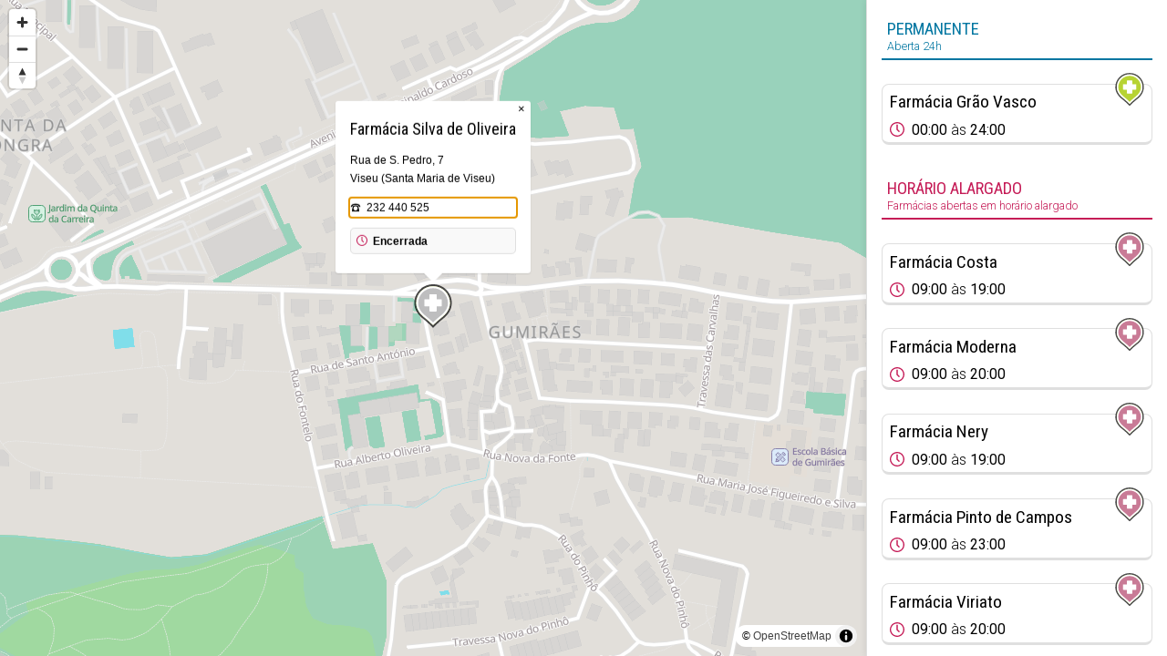

--- FILE ---
content_type: text/html; charset=utf-8
request_url: https://www.farmaciasdeservico.net/mapa/21555
body_size: 20661
content:
<!DOCTYPE html>
<html>
<head>

	
<!-- Global site tag (gtag.js) - Google Analytics -->
<script async src="https://www.googletagmanager.com/gtag/js?id=UA-690798-6"></script>
<script>
  window.dataLayer = window.dataLayer || [];
  function gtag(){dataLayer.push(arguments);}
  gtag('js', new Date());

  gtag('config', 'UA-690798-6');
</script>


<meta http-equiv="Content-Type" content="text/html; charset=utf-8" />
<meta http-equiv="x-ua-compatible" content="ie=edge" />
<meta name="viewport" content="width=device-width, initial-scale=1" />

<meta name="title" content="Farmácias de Serviço ">
			<meta name="description" content="Tenha ao seu dispor, através de um computador ou smartphone, informação precisa das Farmácias de Serviço do concelho onde se encontra. A qualquer hora, em qualquer lugar, com todo o rigor. Farmácias perto de mim, por concelho ou freguesia.">
			<link rel="image_src" href="https://www.farmaciasdeservico.net/imgs/share.png">
			<link rel="canonical" href="https://www.farmaciasdeservico.net/mapa/21555">

<link rel="alternate" type="application/rss+xml" title="Farmácias de Serviço .net" href="https://www.farmaciasdeservico.net/feed" />

<link rel="manifest" href="/app-manifest.json">

<title>Farm&aacute;cias de Servi&ccedil;o </title>

<link rel="apple-touch-startup-image" href="/imgs/splash320x460.png" media="screen and (max-device-width: 320px)" />
<link rel="apple-touch-icon" sizes="57x57" href="/imgs/favicons/icon57.png" />
<link rel="apple-touch-icon" sizes="72x72" href="/imgs/favicons/icon72.png" />
<link rel="apple-touch-icon" sizes="114x114" href="imgs/favicons/icon114.png" />
<link rel="apple-touch-icon" sizes="180x180" href="imgs/favicons/apple-touch-icon.png">
<link rel="icon" type="image/png" sizes="32x32" href="imgs/favicons/favicon-32x32.png">
<link rel="icon" type="image/png" sizes="16x16" href="imgs/favicons/favicon-16x16.png">
<link rel="manifest" href="imgs/favicons/site.webmanifest">
<link rel="mask-icon" href="imgs/favicons/safari-pinned-tab.svg" color="#333333">
<link rel="shortcut icon" href="imgs/favicons/favicon.ico">
<meta name="msapplication-TileColor" content="#ffffff">
<meta name="msapplication-config" content="imgs/favicons/browserconfig.xml">
<meta name="theme-color" content="#ffffff">
<meta name="apple-itunes-app" content="app-id=790290786"/>
<meta name="apple-mobile-web-app-capable" content="yes">

<base href="https://www.farmaciasdeservico.net/">

<script type="text/javascript" src="js/script.js?v=20251222231520" defer></script>


<script async src="https://securepubads.g.doubleclick.net/tag/js/gpt.js"></script>
<script>
  window.googletag = window.googletag || {cmd: []};
  googletag.cmd.push(function() {

	googletag.defineSlot('/1066740/f_leaderboard', [728, 90], 'div-gpt-ad-1587026281414-0').addService(googletag.pubads());
	googletag.defineSlot('/1066740/f_leaderboard_rodape', [728, 90], 'div-gpt-ad-1587026345378-0').addService(googletag.pubads());
	googletag.defineSlot('/1066740/f_mrec', [300, 250], 'div-gpt-ad-1587026052210-0').addService(googletag.pubads());
	googletag.defineSlot('/1066740/f_exclusivo_concelho', [300, 150], 'div-gpt-ad-1587026761471-0').addService(googletag.pubads());
	googletag.defineSlot('/1066740/f_mrec_esq_sticky', [300, 250], 'div-gpt-ad-1591617110577-0').addService(googletag.pubads());
  googletag.defineSlot('/1066740/noticias_desktop_lateral_vertical', [[300, 600], [300, 250], [250, 360],  [200, 446], [240, 400]], 'div-gpt-ad-1724338787967-0').addService(googletag.pubads());
  googletag.defineSlot('/1066740/f_leaderboard_mobile_320x50', [320, 50], 'div-gpt-ad-1752769475490-0').addService(googletag.pubads());


	

    googletag.pubads().enableSingleRequest();
    googletag.pubads().collapseEmptyDivs();
    googletag.enableServices();

  });
</script>


<link href="https://fonts.googleapis.com/css2?family=Roboto+Condensed:wght@300;400;700&family=Roboto:ital,wght@0,300;0,400;0,700;1,300;1,400;1,700&display=swap" rel="stylesheet">
<link rel="stylesheet" type="text/css" href="css/main.css?v=20251222231520" />

<script type="application/ld+json">
					[{"@context":"https:\/\/schema.org","@type":"Organization","name":"Farm\u00e1cias de Servi\u00e7o .net","url":"https:\/\/www.farmaciasdeservico.net\/","logo":"https:\/\/www.farmaciasdeservico.net\/imgs\/icon-512.png","foundingDate":"2006-03-01","foundingLocation":{"@type":"City","name":"Guimar\u00e3es"},"parentOrganization":{"@type":"Organization","name":"1000 Empresas","url":"https:\/\/www.1000empresas.com","foundingDate":"1998-01-01","foundingLocation":{"@type":"City","name":"Guimar\u00e3es"}},"sameAs":["https:\/\/www.facebook.com\/farmaciasdeservico\/","https:\/\/www.instagram.com\/farmaciasdeservico\/","https:\/\/x.com\/farmportugal","https:\/\/www.linkedin.com\/company\/farmacias-de-servico"]},{"@context":"http:\/\/schema.org","@type":"MobileApplication","image":"https:\/\/www.farmaciasdeservico.net\/imgs\/icon-512.png","name":"Farm\u00e1cias de Servi\u00e7o .net","installUrl":"https:\/\/play.google.com\/store\/apps\/details?id=com.milempresas.farmacias&utm_source=website&utm_campaign=desktop","author":{"@type":"Organization","url":"https:\/\/www.farmaciasdeservico.net\/","name":"1000 Empresas"},"operatingSystem":"Android","applicationCategory":"Health & Fitness","offers":{"@type":"Offer","url":"https:\/\/play.google.com\/store\/apps\/details?id=com.milempresas.farmacias&utm_source=website&utm_campaign=desktop","price":0,"priceCurrency":"EUR"}},{"@context":"http:\/\/schema.org","@type":"MobileApplication","image":"https:\/\/www.farmaciasdeservico.net\/imgs\/icon-512.png","name":"Farm\u00e1cias de Servi\u00e7o .net","installUrl":"https:\/\/apps.apple.com\/pt\/app\/farm%C3%A1cias-de-servi%C3%A7o-net\/id790290786?mt=8","author":{"@type":"Organization","url":"https:\/\/www.farmaciasdeservico.net\/","name":"1000 Empresas"},"operatingSystem":"iOS","applicationCategory":"Health & Fitness","offers":{"@type":"Offer","url":"https:\/\/apps.apple.com\/pt\/app\/farm%C3%A1cias-de-servi%C3%A7o-net\/id790290786?mt=8","price":0,"priceCurrency":"EUR"}}]
			</script>


	<link href="mapas/maplibre-gl.5.4.0.css" rel="stylesheet" />
	<script src="mapas/maplibre-gl.5.4.0.js"></script>
	<script src="mapas/pmtiles.4.3.0.js"></script>


	<script type="text/javascript">


		window.map = null;
		window.markers = {}
		window.info = {};
		let markerHeight = 50, markerRadius = 10, linearOffset = 25;
		let popupOffsets = {
			'top': [0, 0],
			'top-left': [0,0],
			'top-right': [0,0],
			'bottom': [0, -markerHeight],
			'bottom-left': [linearOffset, (markerHeight - markerRadius + linearOffset) * -1],
			'bottom-right': [-linearOffset, (markerHeight - markerRadius + linearOffset) * -1],
			'left': [markerRadius, (markerHeight - markerRadius) * -1],
			'right': [-markerRadius, (markerHeight - markerRadius) * -1]
		};

		window.inicializarMapa = function(latc, lonc) {

			const protocol = new pmtiles.Protocol();
			maplibregl.addProtocol("pmtiles", protocol.tile);
		
			// Initialize the map
			map = new maplibregl.Map({
				container: 'mapaArea',
				style: {
    "version": 8,
    "sources": {
        "protomaps": {
            "type": "vector",
            "url": "pmtiles://mapas/tiles/continente.pmtiles"
        }
    },
    "layers": [
        {
            "id": "background",
            "type": "background",
            "paint": {
                "background-color": "#cccccc"
            }
        },
        {
            "id": "earth",
            "type": "fill",
            "filter": [
                "==",
                "$type",
                "Polygon"
            ],
            "source": "protomaps",
            "source-layer": "earth",
            "paint": {
                "fill-color": "#e2dfda"
            }
        },
        {
            "id": "landcover",
            "type": "fill",
            "source": "protomaps",
            "source-layer": "landcover",
            "paint": {
                "fill-color": [
                    "match",
                    [
                        "get",
                        "kind"
                    ],
                    "grassland",
                    "rgba(210, 239, 207, 1)",
                    "barren",
                    "rgba(255, 243, 215, 1)",
                    "urban_area",
                    "rgba(230, 230, 230, 1)",
                    "farmland",
                    "rgba(216, 239, 210, 1)",
                    "glacier",
                    "rgba(255, 255, 255, 1)",
                    "scrub",
                    "rgba(234, 239, 210, 1)",
                    "rgba(196, 231, 210, 1)"
                ],
                "fill-opacity": [
                    "interpolate",
                    [
                        "linear"
                    ],
                    [
                        "zoom"
                    ],
                    5,
                    1,
                    7,
                    0
                ]
            }
        },
        {
            "id": "landuse_park",
            "type": "fill",
            "source": "protomaps",
            "source-layer": "landuse",
            "filter": [
                "in",
                "kind",
                "national_park",
                "park",
                "cemetery",
                "protected_area",
                "nature_reserve",
                "forest",
                "golf_course",
                "wood",
                "nature_reserve",
                "forest",
                "scrub",
                "grassland",
                "grass",
                "military",
                "naval_base",
                "airfield"
            ],
            "paint": {
                "fill-opacity": [
                    "interpolate",
                    [
                        "linear"
                    ],
                    [
                        "zoom"
                    ],
                    6,
                    0,
                    11,
                    1
                ],
                "fill-color": [
                    "case",
                    [
                        "in",
                        [
                            "get",
                            "kind"
                        ],
                        [
                            "literal",
                            [
                                "national_park",
                                "park",
                                "cemetery",
                                "protected_area",
                                "nature_reserve",
                                "forest",
                                "golf_course"
                            ]
                        ]
                    ],
                    "#9cd3b4",
                    [
                        "in",
                        [
                            "get",
                            "kind"
                        ],
                        [
                            "literal",
                            [
                                "wood",
                                "nature_reserve",
                                "forest"
                            ]
                        ]
                    ],
                    "#a0d9a0",
                    [
                        "in",
                        [
                            "get",
                            "kind"
                        ],
                        [
                            "literal",
                            [
                                "scrub",
                                "grassland",
                                "grass"
                            ]
                        ]
                    ],
                    "#99d2bb",
                    [
                        "in",
                        [
                            "get",
                            "kind"
                        ],
                        [
                            "literal",
                            [
                                "glacier"
                            ]
                        ]
                    ],
                    "#e7e7e7",
                    [
                        "in",
                        [
                            "get",
                            "kind"
                        ],
                        [
                            "literal",
                            [
                                "sand"
                            ]
                        ]
                    ],
                    "#e2e0d7",
                    [
                        "in",
                        [
                            "get",
                            "kind"
                        ],
                        [
                            "literal",
                            [
                                "military",
                                "naval_base",
                                "airfield"
                            ]
                        ]
                    ],
                    "#c6dcdc",
                    "#e2dfda"
                ]
            }
        },
        {
            "id": "landuse_urban_green",
            "type": "fill",
            "source": "protomaps",
            "source-layer": "landuse",
            "filter": [
                "in",
                "kind",
                "allotments",
                "village_green",
                "playground"
            ],
            "paint": {
                "fill-color": "#9cd3b4",
                "fill-opacity": 0.7
            }
        },
        {
            "id": "landuse_hospital",
            "type": "fill",
            "source": "protomaps",
            "source-layer": "landuse",
            "filter": [
                "==",
                "kind",
                "hospital"
            ],
            "paint": {
                "fill-color": "#e4dad9"
            }
        },
        {
            "id": "landuse_industrial",
            "type": "fill",
            "source": "protomaps",
            "source-layer": "landuse",
            "filter": [
                "==",
                "kind",
                "industrial"
            ],
            "paint": {
                "fill-color": "#d1dde1"
            }
        },
        {
            "id": "landuse_school",
            "type": "fill",
            "source": "protomaps",
            "source-layer": "landuse",
            "filter": [
                "in",
                "kind",
                "school",
                "university",
                "college"
            ],
            "paint": {
                "fill-color": "#e4ded7"
            }
        },
        {
            "id": "landuse_beach",
            "type": "fill",
            "source": "protomaps",
            "source-layer": "landuse",
            "filter": [
                "in",
                "kind",
                "beach"
            ],
            "paint": {
                "fill-color": "#e8e4d0"
            }
        },
        {
            "id": "landuse_zoo",
            "type": "fill",
            "source": "protomaps",
            "source-layer": "landuse",
            "filter": [
                "in",
                "kind",
                "zoo"
            ],
            "paint": {
                "fill-color": "#c6dcdc"
            }
        },
        {
            "id": "landuse_aerodrome",
            "type": "fill",
            "source": "protomaps",
            "source-layer": "landuse",
            "filter": [
                "in",
                "kind",
                "aerodrome"
            ],
            "paint": {
                "fill-color": "#dadbdf"
            }
        },
        {
            "id": "roads_runway",
            "type": "line",
            "source": "protomaps",
            "source-layer": "roads",
            "filter": [
                "==",
                "kind_detail",
                "runway"
            ],
            "paint": {
                "line-color": "#e9e9ed",
                "line-width": [
                    "interpolate",
                    [
                        "exponential",
                        1.6
                    ],
                    [
                        "zoom"
                    ],
                    10,
                    0,
                    12,
                    4,
                    18,
                    30
                ]
            }
        },
        {
            "id": "roads_taxiway",
            "type": "line",
            "source": "protomaps",
            "source-layer": "roads",
            "minzoom": 13,
            "filter": [
                "==",
                "kind_detail",
                "taxiway"
            ],
            "paint": {
                "line-color": "#e9e9ed",
                "line-width": [
                    "interpolate",
                    [
                        "exponential",
                        1.6
                    ],
                    [
                        "zoom"
                    ],
                    13,
                    0,
                    13.5,
                    1,
                    15,
                    6
                ]
            }
        },
        {
            "id": "landuse_runway",
            "type": "fill",
            "source": "protomaps",
            "source-layer": "landuse",
            "filter": [
                "any",
                [
                    "in",
                    "kind",
                    "runway",
                    "taxiway"
                ]
            ],
            "paint": {
                "fill-color": "#e9e9ed"
            }
        },
        {
            "id": "water",
            "type": "fill",
            "filter": [
                "==",
                "$type",
                "Polygon"
            ],
            "source": "protomaps",
            "source-layer": "water",
            "paint": {
                "fill-color": "#80deea"
            }
        },
        {
            "id": "water_stream",
            "type": "line",
            "source": "protomaps",
            "source-layer": "water",
            "minzoom": 14,
            "filter": [
                "in",
                "kind",
                "stream"
            ],
            "paint": {
                "line-color": "#80deea",
                "line-width": 0.5
            }
        },
        {
            "id": "water_river",
            "type": "line",
            "source": "protomaps",
            "source-layer": "water",
            "minzoom": 9,
            "filter": [
                "in",
                "kind",
                "river"
            ],
            "paint": {
                "line-color": "#80deea",
                "line-width": [
                    "interpolate",
                    [
                        "exponential",
                        1.6
                    ],
                    [
                        "zoom"
                    ],
                    9,
                    0,
                    9.5,
                    1,
                    18,
                    12
                ]
            }
        },
        {
            "id": "landuse_pedestrian",
            "type": "fill",
            "source": "protomaps",
            "source-layer": "landuse",
            "filter": [
                "in",
                "kind",
                "pedestrian",
                "dam"
            ],
            "paint": {
                "fill-color": "#e3e0d4"
            }
        },
        {
            "id": "landuse_pier",
            "type": "fill",
            "source": "protomaps",
            "source-layer": "landuse",
            "filter": [
                "==",
                "kind",
                "pier"
            ],
            "paint": {
                "fill-color": "#e0e0e0"
            }
        },
        {
            "id": "roads_tunnels_other_casing",
            "type": "line",
            "source": "protomaps",
            "source-layer": "roads",
            "filter": [
                "all",
                [
                    "has",
                    "is_tunnel"
                ],
                [
                    "in",
                    "kind",
                    "other",
                    "path"
                ]
            ],
            "paint": {
                "line-color": "#e0e0e0",
                "line-gap-width": [
                    "interpolate",
                    [
                        "exponential",
                        1.6
                    ],
                    [
                        "zoom"
                    ],
                    14,
                    0,
                    20,
                    7
                ]
            }
        },
        {
            "id": "roads_tunnels_minor_casing",
            "type": "line",
            "source": "protomaps",
            "source-layer": "roads",
            "filter": [
                "all",
                [
                    "has",
                    "is_tunnel"
                ],
                [
                    "==",
                    "kind",
                    "minor_road"
                ]
            ],
            "paint": {
                "line-color": "#e0e0e0",
                "line-dasharray": [
                    3,
                    2
                ],
                "line-gap-width": [
                    "interpolate",
                    [
                        "exponential",
                        1.6
                    ],
                    [
                        "zoom"
                    ],
                    11,
                    0,
                    12.5,
                    0.5,
                    15,
                    2,
                    18,
                    11
                ],
                "line-width": [
                    "interpolate",
                    [
                        "exponential",
                        1.6
                    ],
                    [
                        "zoom"
                    ],
                    12,
                    0,
                    12.5,
                    1
                ]
            }
        },
        {
            "id": "roads_tunnels_link_casing",
            "type": "line",
            "source": "protomaps",
            "source-layer": "roads",
            "filter": [
                "all",
                [
                    "has",
                    "is_tunnel"
                ],
                [
                    "has",
                    "is_link"
                ]
            ],
            "paint": {
                "line-color": "#e0e0e0",
                "line-dasharray": [
                    3,
                    2
                ],
                "line-gap-width": [
                    "interpolate",
                    [
                        "exponential",
                        1.6
                    ],
                    [
                        "zoom"
                    ],
                    13,
                    0,
                    13.5,
                    1,
                    18,
                    11
                ],
                "line-width": [
                    "interpolate",
                    [
                        "exponential",
                        1.6
                    ],
                    [
                        "zoom"
                    ],
                    12,
                    0,
                    12.5,
                    1
                ]
            }
        },
        {
            "id": "roads_tunnels_major_casing",
            "type": "line",
            "source": "protomaps",
            "source-layer": "roads",
            "filter": [
                "all",
                [
                    "!has",
                    "is_tunnel"
                ],
                [
                    "!has",
                    "is_bridge"
                ],
                [
                    "==",
                    "kind",
                    "major_road"
                ]
            ],
            "paint": {
                "line-color": "#e0e0e0",
                "line-dasharray": [
                    3,
                    2
                ],
                "line-gap-width": [
                    "interpolate",
                    [
                        "exponential",
                        1.6
                    ],
                    [
                        "zoom"
                    ],
                    7,
                    0,
                    7.5,
                    0.5,
                    18,
                    13
                ],
                "line-width": [
                    "interpolate",
                    [
                        "exponential",
                        1.6
                    ],
                    [
                        "zoom"
                    ],
                    9,
                    0,
                    9.5,
                    1
                ]
            }
        },
        {
            "id": "roads_tunnels_highway_casing",
            "type": "line",
            "source": "protomaps",
            "source-layer": "roads",
            "filter": [
                "all",
                [
                    "!has",
                    "is_tunnel"
                ],
                [
                    "!has",
                    "is_bridge"
                ],
                [
                    "==",
                    "kind",
                    "highway"
                ],
                [
                    "!has",
                    "is_link"
                ]
            ],
            "paint": {
                "line-color": "#e0e0e0",
                "line-dasharray": [
                    6,
                    0.5
                ],
                "line-gap-width": [
                    "interpolate",
                    [
                        "exponential",
                        1.6
                    ],
                    [
                        "zoom"
                    ],
                    3,
                    0,
                    3.5,
                    0.5,
                    18,
                    15
                ],
                "line-width": [
                    "interpolate",
                    [
                        "exponential",
                        1.6
                    ],
                    [
                        "zoom"
                    ],
                    7,
                    0,
                    7.5,
                    1,
                    20,
                    15
                ]
            }
        },
        {
            "id": "roads_tunnels_other",
            "type": "line",
            "source": "protomaps",
            "source-layer": "roads",
            "filter": [
                "all",
                [
                    "has",
                    "is_tunnel"
                ],
                [
                    "in",
                    "kind",
                    "other",
                    "path"
                ]
            ],
            "paint": {
                "line-color": "#d5d5d5",
                "line-dasharray": [
                    4.5,
                    0.5
                ],
                "line-width": [
                    "interpolate",
                    [
                        "exponential",
                        1.6
                    ],
                    [
                        "zoom"
                    ],
                    14,
                    0,
                    20,
                    7
                ]
            }
        },
        {
            "id": "roads_tunnels_minor",
            "type": "line",
            "source": "protomaps",
            "source-layer": "roads",
            "filter": [
                "all",
                [
                    "has",
                    "is_tunnel"
                ],
                [
                    "==",
                    "kind",
                    "minor_road"
                ]
            ],
            "paint": {
                "line-color": "#d5d5d5",
                "line-width": [
                    "interpolate",
                    [
                        "exponential",
                        1.6
                    ],
                    [
                        "zoom"
                    ],
                    11,
                    0,
                    12.5,
                    0.5,
                    15,
                    2,
                    18,
                    11
                ]
            }
        },
        {
            "id": "roads_tunnels_link",
            "type": "line",
            "source": "protomaps",
            "source-layer": "roads",
            "filter": [
                "all",
                [
                    "has",
                    "is_tunnel"
                ],
                [
                    "has",
                    "is_link"
                ]
            ],
            "paint": {
                "line-color": "#d5d5d5",
                "line-width": [
                    "interpolate",
                    [
                        "exponential",
                        1.6
                    ],
                    [
                        "zoom"
                    ],
                    13,
                    0,
                    13.5,
                    1,
                    18,
                    11
                ]
            }
        },
        {
            "id": "roads_tunnels_major",
            "type": "line",
            "source": "protomaps",
            "source-layer": "roads",
            "filter": [
                "all",
                [
                    "has",
                    "is_tunnel"
                ],
                [
                    "==",
                    "kind",
                    "major_road"
                ]
            ],
            "paint": {
                "line-color": "#d5d5d5",
                "line-width": [
                    "interpolate",
                    [
                        "exponential",
                        1.6
                    ],
                    [
                        "zoom"
                    ],
                    6,
                    0,
                    12,
                    1.6,
                    15,
                    3,
                    18,
                    13
                ]
            }
        },
        {
            "id": "roads_tunnels_highway",
            "type": "line",
            "source": "protomaps",
            "source-layer": "roads",
            "filter": [
                "all",
                [
                    "has",
                    "is_tunnel"
                ],
                [
                    "==",
                    [
                        "get",
                        "kind"
                    ],
                    "highway"
                ],
                [
                    "!",
                    [
                        "has",
                        "is_link"
                    ]
                ]
            ],
            "paint": {
                "line-color": "#d5d5d5",
                "line-width": [
                    "interpolate",
                    [
                        "exponential",
                        1.6
                    ],
                    [
                        "zoom"
                    ],
                    3,
                    0,
                    6,
                    1.1,
                    12,
                    1.6,
                    15,
                    5,
                    18,
                    15
                ]
            }
        },
        {
            "id": "buildings",
            "type": "fill",
            "source": "protomaps",
            "source-layer": "buildings",
            "filter": [
                "in",
                "kind",
                "building",
                "building_part"
            ],
            "paint": {
                "fill-color": "#cccccc",
                "fill-opacity": 0.5
            }
        },
        {
            "id": "roads_pier",
            "type": "line",
            "source": "protomaps",
            "source-layer": "roads",
            "filter": [
                "==",
                "kind_detail",
                "pier"
            ],
            "paint": {
                "line-color": "#e0e0e0",
                "line-width": [
                    "interpolate",
                    [
                        "exponential",
                        1.6
                    ],
                    [
                        "zoom"
                    ],
                    12,
                    0,
                    12.5,
                    0.5,
                    20,
                    16
                ]
            }
        },
        {
            "id": "roads_minor_service_casing",
            "type": "line",
            "source": "protomaps",
            "source-layer": "roads",
            "minzoom": 13,
            "filter": [
                "all",
                [
                    "!has",
                    "is_tunnel"
                ],
                [
                    "!has",
                    "is_bridge"
                ],
                [
                    "==",
                    "kind",
                    "minor_road"
                ],
                [
                    "==",
                    "kind_detail",
                    "service"
                ]
            ],
            "paint": {
                "line-color": "#e0e0e0",
                "line-gap-width": [
                    "interpolate",
                    [
                        "exponential",
                        1.6
                    ],
                    [
                        "zoom"
                    ],
                    13,
                    0,
                    18,
                    8
                ],
                "line-width": [
                    "interpolate",
                    [
                        "exponential",
                        1.6
                    ],
                    [
                        "zoom"
                    ],
                    13,
                    0,
                    13.5,
                    0.8
                ]
            }
        },
        {
            "id": "roads_minor_casing",
            "type": "line",
            "source": "protomaps",
            "source-layer": "roads",
            "filter": [
                "all",
                [
                    "!has",
                    "is_tunnel"
                ],
                [
                    "!has",
                    "is_bridge"
                ],
                [
                    "==",
                    "kind",
                    "minor_road"
                ],
                [
                    "!=",
                    "kind_detail",
                    "service"
                ]
            ],
            "paint": {
                "line-color": "#e0e0e0",
                "line-gap-width": [
                    "interpolate",
                    [
                        "exponential",
                        1.6
                    ],
                    [
                        "zoom"
                    ],
                    11,
                    0,
                    12.5,
                    0.5,
                    15,
                    2,
                    18,
                    11
                ],
                "line-width": [
                    "interpolate",
                    [
                        "exponential",
                        1.6
                    ],
                    [
                        "zoom"
                    ],
                    12,
                    0,
                    12.5,
                    1
                ]
            }
        },
        {
            "id": "roads_link_casing",
            "type": "line",
            "source": "protomaps",
            "source-layer": "roads",
            "minzoom": 13,
            "filter": [
                "has",
                "is_link"
            ],
            "paint": {
                "line-color": "#e0e0e0",
                "line-gap-width": [
                    "interpolate",
                    [
                        "exponential",
                        1.6
                    ],
                    [
                        "zoom"
                    ],
                    13,
                    0,
                    13.5,
                    1,
                    18,
                    11
                ],
                "line-width": [
                    "interpolate",
                    [
                        "exponential",
                        1.6
                    ],
                    [
                        "zoom"
                    ],
                    13,
                    0,
                    13.5,
                    1.5
                ]
            }
        },
        {
            "id": "roads_major_casing_late",
            "type": "line",
            "source": "protomaps",
            "source-layer": "roads",
            "minzoom": 12,
            "filter": [
                "all",
                [
                    "!has",
                    "is_tunnel"
                ],
                [
                    "!has",
                    "is_bridge"
                ],
                [
                    "==",
                    "kind",
                    "major_road"
                ]
            ],
            "paint": {
                "line-color": "#e0e0e0",
                "line-gap-width": [
                    "interpolate",
                    [
                        "exponential",
                        1.6
                    ],
                    [
                        "zoom"
                    ],
                    6,
                    0,
                    12,
                    1.6,
                    15,
                    3,
                    18,
                    13
                ],
                "line-width": [
                    "interpolate",
                    [
                        "exponential",
                        1.6
                    ],
                    [
                        "zoom"
                    ],
                    9,
                    0,
                    9.5,
                    1
                ]
            }
        },
        {
            "id": "roads_highway_casing_late",
            "type": "line",
            "source": "protomaps",
            "source-layer": "roads",
            "minzoom": 12,
            "filter": [
                "all",
                [
                    "!has",
                    "is_tunnel"
                ],
                [
                    "!has",
                    "is_bridge"
                ],
                [
                    "==",
                    "kind",
                    "highway"
                ],
                [
                    "!has",
                    "is_link"
                ]
            ],
            "paint": {
                "line-color": "#e0e0e0",
                "line-gap-width": [
                    "interpolate",
                    [
                        "exponential",
                        1.6
                    ],
                    [
                        "zoom"
                    ],
                    3,
                    0,
                    3.5,
                    0.5,
                    18,
                    15
                ],
                "line-width": [
                    "interpolate",
                    [
                        "exponential",
                        1.6
                    ],
                    [
                        "zoom"
                    ],
                    7,
                    0,
                    7.5,
                    1,
                    20,
                    15
                ]
            }
        },
        {
            "id": "roads_other",
            "type": "line",
            "source": "protomaps",
            "source-layer": "roads",
            "filter": [
                "all",
                [
                    "!has",
                    "is_tunnel"
                ],
                [
                    "!has",
                    "is_bridge"
                ],
                [
                    "in",
                    "kind",
                    "other",
                    "path"
                ],
                [
                    "!=",
                    "kind_detail",
                    "pier"
                ]
            ],
            "paint": {
                "line-color": "#ebebeb",
                "line-dasharray": [
                    3,
                    1
                ],
                "line-width": [
                    "interpolate",
                    [
                        "exponential",
                        1.6
                    ],
                    [
                        "zoom"
                    ],
                    14,
                    0,
                    20,
                    7
                ]
            }
        },
        {
            "id": "roads_link",
            "type": "line",
            "source": "protomaps",
            "source-layer": "roads",
            "filter": [
                "has",
                "is_link"
            ],
            "paint": {
                "line-color": "#ffffff",
                "line-width": [
                    "interpolate",
                    [
                        "exponential",
                        1.6
                    ],
                    [
                        "zoom"
                    ],
                    13,
                    0,
                    13.5,
                    1,
                    18,
                    11
                ]
            }
        },
        {
            "id": "roads_minor_service",
            "type": "line",
            "source": "protomaps",
            "source-layer": "roads",
            "filter": [
                "all",
                [
                    "!has",
                    "is_tunnel"
                ],
                [
                    "!has",
                    "is_bridge"
                ],
                [
                    "==",
                    "kind",
                    "minor_road"
                ],
                [
                    "==",
                    "kind_detail",
                    "service"
                ]
            ],
            "paint": {
                "line-color": "#ebebeb",
                "line-width": [
                    "interpolate",
                    [
                        "exponential",
                        1.6
                    ],
                    [
                        "zoom"
                    ],
                    13,
                    0,
                    18,
                    8
                ]
            }
        },
        {
            "id": "roads_minor",
            "type": "line",
            "source": "protomaps",
            "source-layer": "roads",
            "filter": [
                "all",
                [
                    "!has",
                    "is_tunnel"
                ],
                [
                    "!has",
                    "is_bridge"
                ],
                [
                    "==",
                    "kind",
                    "minor_road"
                ],
                [
                    "!=",
                    "kind_detail",
                    "service"
                ]
            ],
            "paint": {
                "line-color": [
                    "interpolate",
                    [
                        "exponential",
                        1.6
                    ],
                    [
                        "zoom"
                    ],
                    11,
                    "#ebebeb",
                    16,
                    "#ffffff"
                ],
                "line-width": [
                    "interpolate",
                    [
                        "exponential",
                        1.6
                    ],
                    [
                        "zoom"
                    ],
                    11,
                    0,
                    12.5,
                    0.5,
                    15,
                    2,
                    18,
                    11
                ]
            }
        },
        {
            "id": "roads_major_casing_early",
            "type": "line",
            "source": "protomaps",
            "source-layer": "roads",
            "maxzoom": 12,
            "filter": [
                "all",
                [
                    "!has",
                    "is_tunnel"
                ],
                [
                    "!has",
                    "is_bridge"
                ],
                [
                    "==",
                    "kind",
                    "major_road"
                ]
            ],
            "paint": {
                "line-color": "#e0e0e0",
                "line-gap-width": [
                    "interpolate",
                    [
                        "exponential",
                        1.6
                    ],
                    [
                        "zoom"
                    ],
                    7,
                    0,
                    7.5,
                    0.5,
                    18,
                    13
                ],
                "line-width": [
                    "interpolate",
                    [
                        "exponential",
                        1.6
                    ],
                    [
                        "zoom"
                    ],
                    9,
                    0,
                    9.5,
                    1
                ]
            }
        },
        {
            "id": "roads_major",
            "type": "line",
            "source": "protomaps",
            "source-layer": "roads",
            "filter": [
                "all",
                [
                    "!has",
                    "is_tunnel"
                ],
                [
                    "!has",
                    "is_bridge"
                ],
                [
                    "==",
                    "kind",
                    "major_road"
                ]
            ],
            "paint": {
                "line-color": "#ffffff",
                "line-width": [
                    "interpolate",
                    [
                        "exponential",
                        1.6
                    ],
                    [
                        "zoom"
                    ],
                    6,
                    0,
                    12,
                    1.6,
                    15,
                    3,
                    18,
                    13
                ]
            }
        },
        {
            "id": "roads_highway_casing_early",
            "type": "line",
            "source": "protomaps",
            "source-layer": "roads",
            "maxzoom": 12,
            "filter": [
                "all",
                [
                    "!has",
                    "is_tunnel"
                ],
                [
                    "!has",
                    "is_bridge"
                ],
                [
                    "==",
                    "kind",
                    "highway"
                ],
                [
                    "!has",
                    "is_link"
                ]
            ],
            "paint": {
                "line-color": "#e0e0e0",
                "line-gap-width": [
                    "interpolate",
                    [
                        "exponential",
                        1.6
                    ],
                    [
                        "zoom"
                    ],
                    3,
                    0,
                    3.5,
                    0.5,
                    18,
                    15
                ],
                "line-width": [
                    "interpolate",
                    [
                        "exponential",
                        1.6
                    ],
                    [
                        "zoom"
                    ],
                    7,
                    0,
                    7.5,
                    1
                ]
            }
        },
        {
            "id": "roads_highway",
            "type": "line",
            "source": "protomaps",
            "source-layer": "roads",
            "filter": [
                "all",
                [
                    "!has",
                    "is_tunnel"
                ],
                [
                    "!has",
                    "is_bridge"
                ],
                [
                    "==",
                    "kind",
                    "highway"
                ],
                [
                    "!has",
                    "is_link"
                ]
            ],
            "paint": {
                "line-color": "#ffffff",
                "line-width": [
                    "interpolate",
                    [
                        "exponential",
                        1.6
                    ],
                    [
                        "zoom"
                    ],
                    3,
                    0,
                    6,
                    1.1,
                    12,
                    1.6,
                    15,
                    5,
                    18,
                    15
                ]
            }
        },
        {
            "id": "roads_rail",
            "type": "line",
            "source": "protomaps",
            "source-layer": "roads",
            "filter": [
                "==",
                "kind",
                "rail"
            ],
            "paint": {
                "line-dasharray": [
                    0.3,
                    0.75
                ],
                "line-opacity": 0.5,
                "line-color": "#a7b1b3",
                "line-width": [
                    "interpolate",
                    [
                        "exponential",
                        1.6
                    ],
                    [
                        "zoom"
                    ],
                    3,
                    0,
                    6,
                    0.15,
                    18,
                    9
                ]
            }
        },
        {
            "id": "boundaries_country",
            "type": "line",
            "source": "protomaps",
            "source-layer": "boundaries",
            "filter": [
                "<=",
                "kind_detail",
                2
            ],
            "paint": {
                "line-color": "#adadad",
                "line-width": 0.7,
                "line-dasharray": [
                    "step",
                    [
                        "zoom"
                    ],
                    [
                        "literal",
                        [
                            2
                        ]
                    ],
                    4,
                    [
                        "literal",
                        [
                            2,
                            1
                        ]
                    ]
                ]
            }
        },
        {
            "id": "boundaries",
            "type": "line",
            "source": "protomaps",
            "source-layer": "boundaries",
            "filter": [
                ">",
                "kind_detail",
                2
            ],
            "paint": {
                "line-color": "#adadad",
                "line-width": 0.4,
                "line-dasharray": [
                    "step",
                    [
                        "zoom"
                    ],
                    [
                        "literal",
                        [
                            2
                        ]
                    ],
                    4,
                    [
                        "literal",
                        [
                            2,
                            1
                        ]
                    ]
                ]
            }
        },
        {
            "id": "roads_bridges_other_casing",
            "type": "line",
            "source": "protomaps",
            "source-layer": "roads",
            "minzoom": 12,
            "filter": [
                "all",
                [
                    "has",
                    "is_bridge"
                ],
                [
                    "in",
                    "kind",
                    "other",
                    "path"
                ]
            ],
            "paint": {
                "line-color": "#e0e0e0",
                "line-gap-width": [
                    "interpolate",
                    [
                        "exponential",
                        1.6
                    ],
                    [
                        "zoom"
                    ],
                    14,
                    0,
                    20,
                    7
                ]
            }
        },
        {
            "id": "roads_bridges_link_casing",
            "type": "line",
            "source": "protomaps",
            "source-layer": "roads",
            "minzoom": 12,
            "filter": [
                "all",
                [
                    "has",
                    "is_bridge"
                ],
                [
                    "has",
                    "is_link"
                ]
            ],
            "paint": {
                "line-color": "#e0e0e0",
                "line-gap-width": [
                    "interpolate",
                    [
                        "exponential",
                        1.6
                    ],
                    [
                        "zoom"
                    ],
                    13,
                    0,
                    13.5,
                    1,
                    18,
                    11
                ],
                "line-width": [
                    "interpolate",
                    [
                        "exponential",
                        1.6
                    ],
                    [
                        "zoom"
                    ],
                    12,
                    0,
                    12.5,
                    1.5
                ]
            }
        },
        {
            "id": "roads_bridges_minor_casing",
            "type": "line",
            "source": "protomaps",
            "source-layer": "roads",
            "minzoom": 12,
            "filter": [
                "all",
                [
                    "has",
                    "is_bridge"
                ],
                [
                    "==",
                    "kind",
                    "minor_road"
                ]
            ],
            "paint": {
                "line-color": "#e0e0e0",
                "line-gap-width": [
                    "interpolate",
                    [
                        "exponential",
                        1.6
                    ],
                    [
                        "zoom"
                    ],
                    11,
                    0,
                    12.5,
                    0.5,
                    15,
                    2,
                    18,
                    11
                ],
                "line-width": [
                    "interpolate",
                    [
                        "exponential",
                        1.6
                    ],
                    [
                        "zoom"
                    ],
                    13,
                    0,
                    13.5,
                    0.8
                ]
            }
        },
        {
            "id": "roads_bridges_major_casing",
            "type": "line",
            "source": "protomaps",
            "source-layer": "roads",
            "minzoom": 12,
            "filter": [
                "all",
                [
                    "has",
                    "is_bridge"
                ],
                [
                    "==",
                    "kind",
                    "major_road"
                ]
            ],
            "paint": {
                "line-color": "#e0e0e0",
                "line-gap-width": [
                    "interpolate",
                    [
                        "exponential",
                        1.6
                    ],
                    [
                        "zoom"
                    ],
                    7,
                    0,
                    7.5,
                    0.5,
                    18,
                    10
                ],
                "line-width": [
                    "interpolate",
                    [
                        "exponential",
                        1.6
                    ],
                    [
                        "zoom"
                    ],
                    9,
                    0,
                    9.5,
                    1.5
                ]
            }
        },
        {
            "id": "roads_bridges_other",
            "type": "line",
            "source": "protomaps",
            "source-layer": "roads",
            "minzoom": 12,
            "filter": [
                "all",
                [
                    "has",
                    "is_bridge"
                ],
                [
                    "in",
                    "kind",
                    "other",
                    "path"
                ]
            ],
            "paint": {
                "line-color": "#ebebeb",
                "line-dasharray": [
                    2,
                    1
                ],
                "line-width": [
                    "interpolate",
                    [
                        "exponential",
                        1.6
                    ],
                    [
                        "zoom"
                    ],
                    14,
                    0,
                    20,
                    7
                ]
            }
        },
        {
            "id": "roads_bridges_minor",
            "type": "line",
            "source": "protomaps",
            "source-layer": "roads",
            "minzoom": 12,
            "filter": [
                "all",
                [
                    "has",
                    "is_bridge"
                ],
                [
                    "==",
                    "kind",
                    "minor_road"
                ]
            ],
            "paint": {
                "line-color": "#ffffff",
                "line-width": [
                    "interpolate",
                    [
                        "exponential",
                        1.6
                    ],
                    [
                        "zoom"
                    ],
                    11,
                    0,
                    12.5,
                    0.5,
                    15,
                    2,
                    18,
                    11
                ]
            }
        },
        {
            "id": "roads_bridges_link",
            "type": "line",
            "source": "protomaps",
            "source-layer": "roads",
            "minzoom": 12,
            "filter": [
                "all",
                [
                    "has",
                    "is_bridge"
                ],
                [
                    "has",
                    "is_link"
                ]
            ],
            "paint": {
                "line-color": "#ffffff",
                "line-width": [
                    "interpolate",
                    [
                        "exponential",
                        1.6
                    ],
                    [
                        "zoom"
                    ],
                    13,
                    0,
                    13.5,
                    1,
                    18,
                    11
                ]
            }
        },
        {
            "id": "roads_bridges_major",
            "type": "line",
            "source": "protomaps",
            "source-layer": "roads",
            "minzoom": 12,
            "filter": [
                "all",
                [
                    "has",
                    "is_bridge"
                ],
                [
                    "==",
                    "kind",
                    "major_road"
                ]
            ],
            "paint": {
                "line-color": "#f5f5f5",
                "line-width": [
                    "interpolate",
                    [
                        "exponential",
                        1.6
                    ],
                    [
                        "zoom"
                    ],
                    6,
                    0,
                    12,
                    1.6,
                    15,
                    3,
                    18,
                    13
                ]
            }
        },
        {
            "id": "roads_bridges_highway_casing",
            "type": "line",
            "source": "protomaps",
            "source-layer": "roads",
            "minzoom": 12,
            "filter": [
                "all",
                [
                    "has",
                    "is_bridge"
                ],
                [
                    "==",
                    "kind",
                    "highway"
                ],
                [
                    "!has",
                    "is_link"
                ]
            ],
            "paint": {
                "line-color": "#e0e0e0",
                "line-gap-width": [
                    "interpolate",
                    [
                        "exponential",
                        1.6
                    ],
                    [
                        "zoom"
                    ],
                    3,
                    0,
                    3.5,
                    0.5,
                    18,
                    15
                ],
                "line-width": [
                    "interpolate",
                    [
                        "exponential",
                        1.6
                    ],
                    [
                        "zoom"
                    ],
                    7,
                    0,
                    7.5,
                    1,
                    20,
                    15
                ]
            }
        },
        {
            "id": "roads_bridges_highway",
            "type": "line",
            "source": "protomaps",
            "source-layer": "roads",
            "filter": [
                "all",
                [
                    "has",
                    "is_bridge"
                ],
                [
                    "==",
                    "kind",
                    "highway"
                ],
                [
                    "!has",
                    "is_link"
                ]
            ],
            "paint": {
                "line-color": "#ffffff",
                "line-width": [
                    "interpolate",
                    [
                        "exponential",
                        1.6
                    ],
                    [
                        "zoom"
                    ],
                    3,
                    0,
                    6,
                    1.1,
                    12,
                    1.6,
                    15,
                    5,
                    18,
                    15
                ]
            }
        },
        {
            "id": "address_label",
            "type": "symbol",
            "source": "protomaps",
            "source-layer": "buildings",
            "minzoom": 18,
            "filter": [
                "==",
                "kind",
                "address"
            ],
            "layout": {
                "symbol-placement": "point",
                "text-font": [
                    "Noto Sans Italic"
                ],
                "text-field": [
                    "get",
                    "addr_housenumber"
                ],
                "text-size": 12
            },
            "paint": {
                "text-color": "#91888b",
                "text-halo-color": "#ffffff",
                "text-halo-width": 1
            }
        },
        {
            "id": "water_waterway_label",
            "type": "symbol",
            "source": "protomaps",
            "source-layer": "water",
            "minzoom": 13,
            "filter": [
                "in",
                "kind",
                "river",
                "stream"
            ],
            "layout": {
                "symbol-placement": "line",
                "text-font": [
                    "Noto Sans Italic"
                ],
                "text-field": [
                    "case",
                    [
                        "all",
                        [
                            "any",
                            [
                                "has",
                                "name"
                            ],
                            [
                                "has",
                                "pgf:name"
                            ]
                        ],
                        [
                            "!",
                            [
                                "any",
                                [
                                    "has",
                                    "name2"
                                ],
                                [
                                    "has",
                                    "pgf:name2"
                                ]
                            ]
                        ],
                        [
                            "!",
                            [
                                "any",
                                [
                                    "has",
                                    "name3"
                                ],
                                [
                                    "has",
                                    "pgf:name3"
                                ]
                            ]
                        ]
                    ],
                    [
                        "case",
                        [
                            "has",
                            "script"
                        ],
                        [
                            "case",
                            [
                                "any",
                                [
                                    "is-supported-script",
                                    [
                                        "get",
                                        "name"
                                    ]
                                ],
                                [
                                    "has",
                                    "pgf:name"
                                ]
                            ],
                            [
                                "format",
                                [
                                    "coalesce",
                                    [
                                        "get",
                                        "name:pt"
                                    ],
                                    [
                                        "get",
                                        "name:en"
                                    ]
                                ],
                                {},
                                "\n",
                                {},
                                [
                                    "case",
                                    [
                                        "all",
                                        [
                                            "!",
                                            [
                                                "has",
                                                "name:pt"
                                            ]
                                        ],
                                        [
                                            "has",
                                            "name:en"
                                        ],
                                        [
                                            "!",
                                            [
                                                "has",
                                                "script"
                                            ]
                                        ]
                                    ],
                                    "",
                                    [
                                        "coalesce",
                                        [
                                            "get",
                                            "pgf:name"
                                        ],
                                        [
                                            "get",
                                            "name"
                                        ]
                                    ]
                                ],
                                {
                                    "text-font": [
                                        "case",
                                        [
                                            "==",
                                            [
                                                "get",
                                                "script"
                                            ],
                                            "Devanagari"
                                        ],
                                        [
                                            "literal",
                                            [
                                                "Noto Sans Devanagari Regular v1"
                                            ]
                                        ],
                                        [
                                            "literal",
                                            [
                                                "Noto Sans Regular"
                                            ]
                                        ]
                                    ]
                                }
                            ],
                            [
                                "get",
                                "name:en"
                            ]
                        ],
                        [
                            "format",
                            [
                                "coalesce",
                                [
                                    "get",
                                    "name:pt"
                                ],
                                [
                                    "get",
                                    "pgf:name"
                                ],
                                [
                                    "get",
                                    "name"
                                ]
                            ],
                            {}
                        ]
                    ],
                    [
                        "all",
                        [
                            "any",
                            [
                                "has",
                                "name"
                            ],
                            [
                                "has",
                                "pgf:name"
                            ]
                        ],
                        [
                            "any",
                            [
                                "has",
                                "name2"
                            ],
                            [
                                "has",
                                "pgf:name2"
                            ]
                        ],
                        [
                            "!",
                            [
                                "any",
                                [
                                    "has",
                                    "name3"
                                ],
                                [
                                    "has",
                                    "pgf:name3"
                                ]
                            ]
                        ]
                    ],
                    [
                        "case",
                        [
                            "all",
                            [
                                "has",
                                "script"
                            ],
                            [
                                "has",
                                "script2"
                            ]
                        ],
                        [
                            "format",
                            [
                                "get",
                                "name:pt"
                            ],
                            {},
                            "\n",
                            {},
                            [
                                "coalesce",
                                [
                                    "get",
                                    "pgf:name"
                                ],
                                [
                                    "get",
                                    "name"
                                ]
                            ],
                            {
                                "text-font": [
                                    "case",
                                    [
                                        "==",
                                        [
                                            "get",
                                            "script"
                                        ],
                                        "Devanagari"
                                    ],
                                    [
                                        "literal",
                                        [
                                            "Noto Sans Devanagari Regular v1"
                                        ]
                                    ],
                                    [
                                        "literal",
                                        [
                                            "Noto Sans Regular"
                                        ]
                                    ]
                                ]
                            },
                            "\n",
                            {},
                            [
                                "coalesce",
                                [
                                    "get",
                                    "pgf:name2"
                                ],
                                [
                                    "get",
                                    "name2"
                                ]
                            ],
                            {
                                "text-font": [
                                    "case",
                                    [
                                        "==",
                                        [
                                            "get",
                                            "script2"
                                        ],
                                        "Devanagari"
                                    ],
                                    [
                                        "literal",
                                        [
                                            "Noto Sans Devanagari Regular v1"
                                        ]
                                    ],
                                    [
                                        "literal",
                                        [
                                            "Noto Sans Regular"
                                        ]
                                    ]
                                ]
                            }
                        ],
                        [
                            "case",
                            [
                                "has",
                                "script2"
                            ],
                            [
                                "format",
                                [
                                    "coalesce",
                                    [
                                        "get",
                                        "name:pt"
                                    ],
                                    [
                                        "get",
                                        "pgf:name"
                                    ],
                                    [
                                        "get",
                                        "name"
                                    ]
                                ],
                                {},
                                "\n",
                                {},
                                [
                                    "coalesce",
                                    [
                                        "get",
                                        "pgf:name2"
                                    ],
                                    [
                                        "get",
                                        "name2"
                                    ]
                                ],
                                {
                                    "text-font": [
                                        "case",
                                        [
                                            "==",
                                            [
                                                "get",
                                                "script2"
                                            ],
                                            "Devanagari"
                                        ],
                                        [
                                            "literal",
                                            [
                                                "Noto Sans Devanagari Regular v1"
                                            ]
                                        ],
                                        [
                                            "literal",
                                            [
                                                "Noto Sans Regular"
                                            ]
                                        ]
                                    ]
                                }
                            ],
                            [
                                "format",
                                [
                                    "coalesce",
                                    [
                                        "get",
                                        "name:pt"
                                    ],
                                    [
                                        "get",
                                        "pgf:name2"
                                    ],
                                    [
                                        "get",
                                        "name2"
                                    ]
                                ],
                                {},
                                "\n",
                                {},
                                [
                                    "coalesce",
                                    [
                                        "get",
                                        "pgf:name"
                                    ],
                                    [
                                        "get",
                                        "name"
                                    ]
                                ],
                                {
                                    "text-font": [
                                        "case",
                                        [
                                            "==",
                                            [
                                                "get",
                                                "script"
                                            ],
                                            "Devanagari"
                                        ],
                                        [
                                            "literal",
                                            [
                                                "Noto Sans Devanagari Regular v1"
                                            ]
                                        ],
                                        [
                                            "literal",
                                            [
                                                "Noto Sans Regular"
                                            ]
                                        ]
                                    ]
                                }
                            ]
                        ]
                    ],
                    [
                        "case",
                        [
                            "all",
                            [
                                "has",
                                "script"
                            ],
                            [
                                "has",
                                "script2"
                            ],
                            [
                                "has",
                                "script3"
                            ]
                        ],
                        [
                            "format",
                            [
                                "get",
                                "name:pt"
                            ],
                            {},
                            "\n",
                            {},
                            [
                                "coalesce",
                                [
                                    "get",
                                    "pgf:name"
                                ],
                                [
                                    "get",
                                    "name"
                                ]
                            ],
                            {
                                "text-font": [
                                    "case",
                                    [
                                        "==",
                                        [
                                            "get",
                                            "script"
                                        ],
                                        "Devanagari"
                                    ],
                                    [
                                        "literal",
                                        [
                                            "Noto Sans Devanagari Regular v1"
                                        ]
                                    ],
                                    [
                                        "literal",
                                        [
                                            "Noto Sans Regular"
                                        ]
                                    ]
                                ]
                            },
                            "\n",
                            {},
                            [
                                "coalesce",
                                [
                                    "get",
                                    "pgf:name2"
                                ],
                                [
                                    "get",
                                    "name2"
                                ]
                            ],
                            {
                                "text-font": [
                                    "case",
                                    [
                                        "==",
                                        [
                                            "get",
                                            "script2"
                                        ],
                                        "Devanagari"
                                    ],
                                    [
                                        "literal",
                                        [
                                            "Noto Sans Devanagari Regular v1"
                                        ]
                                    ],
                                    [
                                        "literal",
                                        [
                                            "Noto Sans Regular"
                                        ]
                                    ]
                                ]
                            },
                            "\n",
                            {},
                            [
                                "coalesce",
                                [
                                    "get",
                                    "pgf:name3"
                                ],
                                [
                                    "get",
                                    "name3"
                                ]
                            ],
                            {
                                "text-font": [
                                    "case",
                                    [
                                        "==",
                                        [
                                            "get",
                                            "script3"
                                        ],
                                        "Devanagari"
                                    ],
                                    [
                                        "literal",
                                        [
                                            "Noto Sans Devanagari Regular v1"
                                        ]
                                    ],
                                    [
                                        "literal",
                                        [
                                            "Noto Sans Regular"
                                        ]
                                    ]
                                ]
                            }
                        ],
                        [
                            "case",
                            [
                                "!",
                                [
                                    "has",
                                    "script"
                                ]
                            ],
                            [
                                "format",
                                [
                                    "coalesce",
                                    [
                                        "get",
                                        "name:pt"
                                    ],
                                    [
                                        "get",
                                        "pgf:name"
                                    ],
                                    [
                                        "get",
                                        "name"
                                    ]
                                ],
                                {},
                                "\n",
                                {},
                                [
                                    "coalesce",
                                    [
                                        "get",
                                        "pgf:name2"
                                    ],
                                    [
                                        "get",
                                        "name2"
                                    ]
                                ],
                                {
                                    "text-font": [
                                        "case",
                                        [
                                            "==",
                                            [
                                                "get",
                                                "script2"
                                            ],
                                            "Devanagari"
                                        ],
                                        [
                                            "literal",
                                            [
                                                "Noto Sans Devanagari Regular v1"
                                            ]
                                        ],
                                        [
                                            "literal",
                                            [
                                                "Noto Sans Regular"
                                            ]
                                        ]
                                    ]
                                },
                                "\n",
                                {},
                                [
                                    "coalesce",
                                    [
                                        "get",
                                        "pgf:name3"
                                    ],
                                    [
                                        "get",
                                        "name3"
                                    ]
                                ],
                                {
                                    "text-font": [
                                        "case",
                                        [
                                            "==",
                                            [
                                                "get",
                                                "script3"
                                            ],
                                            "Devanagari"
                                        ],
                                        [
                                            "literal",
                                            [
                                                "Noto Sans Devanagari Regular v1"
                                            ]
                                        ],
                                        [
                                            "literal",
                                            [
                                                "Noto Sans Regular"
                                            ]
                                        ]
                                    ]
                                }
                            ],
                            [
                                "!",
                                [
                                    "has",
                                    "script2"
                                ]
                            ],
                            [
                                "format",
                                [
                                    "coalesce",
                                    [
                                        "get",
                                        "name:pt"
                                    ],
                                    [
                                        "get",
                                        "pgf:name2"
                                    ],
                                    [
                                        "get",
                                        "name2"
                                    ]
                                ],
                                {},
                                "\n",
                                {},
                                [
                                    "coalesce",
                                    [
                                        "get",
                                        "pgf:name"
                                    ],
                                    [
                                        "get",
                                        "name"
                                    ]
                                ],
                                {
                                    "text-font": [
                                        "case",
                                        [
                                            "==",
                                            [
                                                "get",
                                                "script"
                                            ],
                                            "Devanagari"
                                        ],
                                        [
                                            "literal",
                                            [
                                                "Noto Sans Devanagari Regular v1"
                                            ]
                                        ],
                                        [
                                            "literal",
                                            [
                                                "Noto Sans Regular"
                                            ]
                                        ]
                                    ]
                                },
                                "\n",
                                {},
                                [
                                    "coalesce",
                                    [
                                        "get",
                                        "pgf:name3"
                                    ],
                                    [
                                        "get",
                                        "name3"
                                    ]
                                ],
                                {
                                    "text-font": [
                                        "case",
                                        [
                                            "==",
                                            [
                                                "get",
                                                "script3"
                                            ],
                                            "Devanagari"
                                        ],
                                        [
                                            "literal",
                                            [
                                                "Noto Sans Devanagari Regular v1"
                                            ]
                                        ],
                                        [
                                            "literal",
                                            [
                                                "Noto Sans Regular"
                                            ]
                                        ]
                                    ]
                                }
                            ],
                            [
                                "format",
                                [
                                    "coalesce",
                                    [
                                        "get",
                                        "name:pt"
                                    ],
                                    [
                                        "get",
                                        "pgf:name3"
                                    ],
                                    [
                                        "get",
                                        "name3"
                                    ]
                                ],
                                {},
                                "\n",
                                {},
                                [
                                    "coalesce",
                                    [
                                        "get",
                                        "pgf:name"
                                    ],
                                    [
                                        "get",
                                        "name"
                                    ]
                                ],
                                {
                                    "text-font": [
                                        "case",
                                        [
                                            "==",
                                            [
                                                "get",
                                                "script"
                                            ],
                                            "Devanagari"
                                        ],
                                        [
                                            "literal",
                                            [
                                                "Noto Sans Devanagari Regular v1"
                                            ]
                                        ],
                                        [
                                            "literal",
                                            [
                                                "Noto Sans Regular"
                                            ]
                                        ]
                                    ]
                                },
                                "\n",
                                {},
                                [
                                    "coalesce",
                                    [
                                        "get",
                                        "pgf:name2"
                                    ],
                                    [
                                        "get",
                                        "name2"
                                    ]
                                ],
                                {
                                    "text-font": [
                                        "case",
                                        [
                                            "==",
                                            [
                                                "get",
                                                "script2"
                                            ],
                                            "Devanagari"
                                        ],
                                        [
                                            "literal",
                                            [
                                                "Noto Sans Devanagari Regular v1"
                                            ]
                                        ],
                                        [
                                            "literal",
                                            [
                                                "Noto Sans Regular"
                                            ]
                                        ]
                                    ]
                                }
                            ]
                        ]
                    ]
                ],
                "text-size": 12,
                "text-letter-spacing": 0.2
            },
            "paint": {
                "text-color": "#728dd4",
                "text-halo-color": "#80deea",
                "text-halo-width": 1
            }
        },
        {
            "id": "roads_labels_minor",
            "type": "symbol",
            "source": "protomaps",
            "source-layer": "roads",
            "minzoom": 15,
            "filter": [
                "in",
                "kind",
                "minor_road",
                "other",
                "path"
            ],
            "layout": {
                "symbol-sort-key": [
                    "get",
                    "min_zoom"
                ],
                "symbol-placement": "line",
                "text-font": [
                    "Noto Sans Regular"
                ],
                "text-field": [
                    "case",
                    [
                        "all",
                        [
                            "any",
                            [
                                "has",
                                "name"
                            ],
                            [
                                "has",
                                "pgf:name"
                            ]
                        ],
                        [
                            "!",
                            [
                                "any",
                                [
                                    "has",
                                    "name2"
                                ],
                                [
                                    "has",
                                    "pgf:name2"
                                ]
                            ]
                        ],
                        [
                            "!",
                            [
                                "any",
                                [
                                    "has",
                                    "name3"
                                ],
                                [
                                    "has",
                                    "pgf:name3"
                                ]
                            ]
                        ]
                    ],
                    [
                        "case",
                        [
                            "has",
                            "script"
                        ],
                        [
                            "case",
                            [
                                "any",
                                [
                                    "is-supported-script",
                                    [
                                        "get",
                                        "name"
                                    ]
                                ],
                                [
                                    "has",
                                    "pgf:name"
                                ]
                            ],
                            [
                                "format",
                                [
                                    "coalesce",
                                    [
                                        "get",
                                        "name:pt"
                                    ],
                                    [
                                        "get",
                                        "name:en"
                                    ]
                                ],
                                {},
                                "\n",
                                {},
                                [
                                    "case",
                                    [
                                        "all",
                                        [
                                            "!",
                                            [
                                                "has",
                                                "name:pt"
                                            ]
                                        ],
                                        [
                                            "has",
                                            "name:en"
                                        ],
                                        [
                                            "!",
                                            [
                                                "has",
                                                "script"
                                            ]
                                        ]
                                    ],
                                    "",
                                    [
                                        "coalesce",
                                        [
                                            "get",
                                            "pgf:name"
                                        ],
                                        [
                                            "get",
                                            "name"
                                        ]
                                    ]
                                ],
                                {
                                    "text-font": [
                                        "case",
                                        [
                                            "==",
                                            [
                                                "get",
                                                "script"
                                            ],
                                            "Devanagari"
                                        ],
                                        [
                                            "literal",
                                            [
                                                "Noto Sans Devanagari Regular v1"
                                            ]
                                        ],
                                        [
                                            "literal",
                                            [
                                                "Noto Sans Regular"
                                            ]
                                        ]
                                    ]
                                }
                            ],
                            [
                                "get",
                                "name:en"
                            ]
                        ],
                        [
                            "format",
                            [
                                "coalesce",
                                [
                                    "get",
                                    "name:pt"
                                ],
                                [
                                    "get",
                                    "pgf:name"
                                ],
                                [
                                    "get",
                                    "name"
                                ]
                            ],
                            {}
                        ]
                    ],
                    [
                        "all",
                        [
                            "any",
                            [
                                "has",
                                "name"
                            ],
                            [
                                "has",
                                "pgf:name"
                            ]
                        ],
                        [
                            "any",
                            [
                                "has",
                                "name2"
                            ],
                            [
                                "has",
                                "pgf:name2"
                            ]
                        ],
                        [
                            "!",
                            [
                                "any",
                                [
                                    "has",
                                    "name3"
                                ],
                                [
                                    "has",
                                    "pgf:name3"
                                ]
                            ]
                        ]
                    ],
                    [
                        "case",
                        [
                            "all",
                            [
                                "has",
                                "script"
                            ],
                            [
                                "has",
                                "script2"
                            ]
                        ],
                        [
                            "format",
                            [
                                "get",
                                "name:pt"
                            ],
                            {},
                            "\n",
                            {},
                            [
                                "coalesce",
                                [
                                    "get",
                                    "pgf:name"
                                ],
                                [
                                    "get",
                                    "name"
                                ]
                            ],
                            {
                                "text-font": [
                                    "case",
                                    [
                                        "==",
                                        [
                                            "get",
                                            "script"
                                        ],
                                        "Devanagari"
                                    ],
                                    [
                                        "literal",
                                        [
                                            "Noto Sans Devanagari Regular v1"
                                        ]
                                    ],
                                    [
                                        "literal",
                                        [
                                            "Noto Sans Regular"
                                        ]
                                    ]
                                ]
                            },
                            "\n",
                            {},
                            [
                                "coalesce",
                                [
                                    "get",
                                    "pgf:name2"
                                ],
                                [
                                    "get",
                                    "name2"
                                ]
                            ],
                            {
                                "text-font": [
                                    "case",
                                    [
                                        "==",
                                        [
                                            "get",
                                            "script2"
                                        ],
                                        "Devanagari"
                                    ],
                                    [
                                        "literal",
                                        [
                                            "Noto Sans Devanagari Regular v1"
                                        ]
                                    ],
                                    [
                                        "literal",
                                        [
                                            "Noto Sans Regular"
                                        ]
                                    ]
                                ]
                            }
                        ],
                        [
                            "case",
                            [
                                "has",
                                "script2"
                            ],
                            [
                                "format",
                                [
                                    "coalesce",
                                    [
                                        "get",
                                        "name:pt"
                                    ],
                                    [
                                        "get",
                                        "pgf:name"
                                    ],
                                    [
                                        "get",
                                        "name"
                                    ]
                                ],
                                {},
                                "\n",
                                {},
                                [
                                    "coalesce",
                                    [
                                        "get",
                                        "pgf:name2"
                                    ],
                                    [
                                        "get",
                                        "name2"
                                    ]
                                ],
                                {
                                    "text-font": [
                                        "case",
                                        [
                                            "==",
                                            [
                                                "get",
                                                "script2"
                                            ],
                                            "Devanagari"
                                        ],
                                        [
                                            "literal",
                                            [
                                                "Noto Sans Devanagari Regular v1"
                                            ]
                                        ],
                                        [
                                            "literal",
                                            [
                                                "Noto Sans Regular"
                                            ]
                                        ]
                                    ]
                                }
                            ],
                            [
                                "format",
                                [
                                    "coalesce",
                                    [
                                        "get",
                                        "name:pt"
                                    ],
                                    [
                                        "get",
                                        "pgf:name2"
                                    ],
                                    [
                                        "get",
                                        "name2"
                                    ]
                                ],
                                {},
                                "\n",
                                {},
                                [
                                    "coalesce",
                                    [
                                        "get",
                                        "pgf:name"
                                    ],
                                    [
                                        "get",
                                        "name"
                                    ]
                                ],
                                {
                                    "text-font": [
                                        "case",
                                        [
                                            "==",
                                            [
                                                "get",
                                                "script"
                                            ],
                                            "Devanagari"
                                        ],
                                        [
                                            "literal",
                                            [
                                                "Noto Sans Devanagari Regular v1"
                                            ]
                                        ],
                                        [
                                            "literal",
                                            [
                                                "Noto Sans Regular"
                                            ]
                                        ]
                                    ]
                                }
                            ]
                        ]
                    ],
                    [
                        "case",
                        [
                            "all",
                            [
                                "has",
                                "script"
                            ],
                            [
                                "has",
                                "script2"
                            ],
                            [
                                "has",
                                "script3"
                            ]
                        ],
                        [
                            "format",
                            [
                                "get",
                                "name:pt"
                            ],
                            {},
                            "\n",
                            {},
                            [
                                "coalesce",
                                [
                                    "get",
                                    "pgf:name"
                                ],
                                [
                                    "get",
                                    "name"
                                ]
                            ],
                            {
                                "text-font": [
                                    "case",
                                    [
                                        "==",
                                        [
                                            "get",
                                            "script"
                                        ],
                                        "Devanagari"
                                    ],
                                    [
                                        "literal",
                                        [
                                            "Noto Sans Devanagari Regular v1"
                                        ]
                                    ],
                                    [
                                        "literal",
                                        [
                                            "Noto Sans Regular"
                                        ]
                                    ]
                                ]
                            },
                            "\n",
                            {},
                            [
                                "coalesce",
                                [
                                    "get",
                                    "pgf:name2"
                                ],
                                [
                                    "get",
                                    "name2"
                                ]
                            ],
                            {
                                "text-font": [
                                    "case",
                                    [
                                        "==",
                                        [
                                            "get",
                                            "script2"
                                        ],
                                        "Devanagari"
                                    ],
                                    [
                                        "literal",
                                        [
                                            "Noto Sans Devanagari Regular v1"
                                        ]
                                    ],
                                    [
                                        "literal",
                                        [
                                            "Noto Sans Regular"
                                        ]
                                    ]
                                ]
                            },
                            "\n",
                            {},
                            [
                                "coalesce",
                                [
                                    "get",
                                    "pgf:name3"
                                ],
                                [
                                    "get",
                                    "name3"
                                ]
                            ],
                            {
                                "text-font": [
                                    "case",
                                    [
                                        "==",
                                        [
                                            "get",
                                            "script3"
                                        ],
                                        "Devanagari"
                                    ],
                                    [
                                        "literal",
                                        [
                                            "Noto Sans Devanagari Regular v1"
                                        ]
                                    ],
                                    [
                                        "literal",
                                        [
                                            "Noto Sans Regular"
                                        ]
                                    ]
                                ]
                            }
                        ],
                        [
                            "case",
                            [
                                "!",
                                [
                                    "has",
                                    "script"
                                ]
                            ],
                            [
                                "format",
                                [
                                    "coalesce",
                                    [
                                        "get",
                                        "name:pt"
                                    ],
                                    [
                                        "get",
                                        "pgf:name"
                                    ],
                                    [
                                        "get",
                                        "name"
                                    ]
                                ],
                                {},
                                "\n",
                                {},
                                [
                                    "coalesce",
                                    [
                                        "get",
                                        "pgf:name2"
                                    ],
                                    [
                                        "get",
                                        "name2"
                                    ]
                                ],
                                {
                                    "text-font": [
                                        "case",
                                        [
                                            "==",
                                            [
                                                "get",
                                                "script2"
                                            ],
                                            "Devanagari"
                                        ],
                                        [
                                            "literal",
                                            [
                                                "Noto Sans Devanagari Regular v1"
                                            ]
                                        ],
                                        [
                                            "literal",
                                            [
                                                "Noto Sans Regular"
                                            ]
                                        ]
                                    ]
                                },
                                "\n",
                                {},
                                [
                                    "coalesce",
                                    [
                                        "get",
                                        "pgf:name3"
                                    ],
                                    [
                                        "get",
                                        "name3"
                                    ]
                                ],
                                {
                                    "text-font": [
                                        "case",
                                        [
                                            "==",
                                            [
                                                "get",
                                                "script3"
                                            ],
                                            "Devanagari"
                                        ],
                                        [
                                            "literal",
                                            [
                                                "Noto Sans Devanagari Regular v1"
                                            ]
                                        ],
                                        [
                                            "literal",
                                            [
                                                "Noto Sans Regular"
                                            ]
                                        ]
                                    ]
                                }
                            ],
                            [
                                "!",
                                [
                                    "has",
                                    "script2"
                                ]
                            ],
                            [
                                "format",
                                [
                                    "coalesce",
                                    [
                                        "get",
                                        "name:pt"
                                    ],
                                    [
                                        "get",
                                        "pgf:name2"
                                    ],
                                    [
                                        "get",
                                        "name2"
                                    ]
                                ],
                                {},
                                "\n",
                                {},
                                [
                                    "coalesce",
                                    [
                                        "get",
                                        "pgf:name"
                                    ],
                                    [
                                        "get",
                                        "name"
                                    ]
                                ],
                                {
                                    "text-font": [
                                        "case",
                                        [
                                            "==",
                                            [
                                                "get",
                                                "script"
                                            ],
                                            "Devanagari"
                                        ],
                                        [
                                            "literal",
                                            [
                                                "Noto Sans Devanagari Regular v1"
                                            ]
                                        ],
                                        [
                                            "literal",
                                            [
                                                "Noto Sans Regular"
                                            ]
                                        ]
                                    ]
                                },
                                "\n",
                                {},
                                [
                                    "coalesce",
                                    [
                                        "get",
                                        "pgf:name3"
                                    ],
                                    [
                                        "get",
                                        "name3"
                                    ]
                                ],
                                {
                                    "text-font": [
                                        "case",
                                        [
                                            "==",
                                            [
                                                "get",
                                                "script3"
                                            ],
                                            "Devanagari"
                                        ],
                                        [
                                            "literal",
                                            [
                                                "Noto Sans Devanagari Regular v1"
                                            ]
                                        ],
                                        [
                                            "literal",
                                            [
                                                "Noto Sans Regular"
                                            ]
                                        ]
                                    ]
                                }
                            ],
                            [
                                "format",
                                [
                                    "coalesce",
                                    [
                                        "get",
                                        "name:pt"
                                    ],
                                    [
                                        "get",
                                        "pgf:name3"
                                    ],
                                    [
                                        "get",
                                        "name3"
                                    ]
                                ],
                                {},
                                "\n",
                                {},
                                [
                                    "coalesce",
                                    [
                                        "get",
                                        "pgf:name"
                                    ],
                                    [
                                        "get",
                                        "name"
                                    ]
                                ],
                                {
                                    "text-font": [
                                        "case",
                                        [
                                            "==",
                                            [
                                                "get",
                                                "script"
                                            ],
                                            "Devanagari"
                                        ],
                                        [
                                            "literal",
                                            [
                                                "Noto Sans Devanagari Regular v1"
                                            ]
                                        ],
                                        [
                                            "literal",
                                            [
                                                "Noto Sans Regular"
                                            ]
                                        ]
                                    ]
                                },
                                "\n",
                                {},
                                [
                                    "coalesce",
                                    [
                                        "get",
                                        "pgf:name2"
                                    ],
                                    [
                                        "get",
                                        "name2"
                                    ]
                                ],
                                {
                                    "text-font": [
                                        "case",
                                        [
                                            "==",
                                            [
                                                "get",
                                                "script2"
                                            ],
                                            "Devanagari"
                                        ],
                                        [
                                            "literal",
                                            [
                                                "Noto Sans Devanagari Regular v1"
                                            ]
                                        ],
                                        [
                                            "literal",
                                            [
                                                "Noto Sans Regular"
                                            ]
                                        ]
                                    ]
                                }
                            ]
                        ]
                    ]
                ],
                "text-size": 12
            },
            "paint": {
                "text-color": "#91888b",
                "text-halo-color": "#ffffff",
                "text-halo-width": 1
            }
        },
        {
            "id": "water_label_ocean",
            "type": "symbol",
            "source": "protomaps",
            "source-layer": "water",
            "filter": [
                "in",
                "kind",
                "sea",
                "ocean",
                "bay",
                "strait",
                "fjord"
            ],
            "layout": {
                "text-font": [
                    "Noto Sans Italic"
                ],
                "text-field": [
                    "case",
                    [
                        "all",
                        [
                            "any",
                            [
                                "has",
                                "name"
                            ],
                            [
                                "has",
                                "pgf:name"
                            ]
                        ],
                        [
                            "!",
                            [
                                "any",
                                [
                                    "has",
                                    "name2"
                                ],
                                [
                                    "has",
                                    "pgf:name2"
                                ]
                            ]
                        ],
                        [
                            "!",
                            [
                                "any",
                                [
                                    "has",
                                    "name3"
                                ],
                                [
                                    "has",
                                    "pgf:name3"
                                ]
                            ]
                        ]
                    ],
                    [
                        "case",
                        [
                            "has",
                            "script"
                        ],
                        [
                            "case",
                            [
                                "any",
                                [
                                    "is-supported-script",
                                    [
                                        "get",
                                        "name"
                                    ]
                                ],
                                [
                                    "has",
                                    "pgf:name"
                                ]
                            ],
                            [
                                "format",
                                [
                                    "coalesce",
                                    [
                                        "get",
                                        "name:pt"
                                    ],
                                    [
                                        "get",
                                        "name:en"
                                    ]
                                ],
                                {},
                                "\n",
                                {},
                                [
                                    "case",
                                    [
                                        "all",
                                        [
                                            "!",
                                            [
                                                "has",
                                                "name:pt"
                                            ]
                                        ],
                                        [
                                            "has",
                                            "name:en"
                                        ],
                                        [
                                            "!",
                                            [
                                                "has",
                                                "script"
                                            ]
                                        ]
                                    ],
                                    "",
                                    [
                                        "coalesce",
                                        [
                                            "get",
                                            "pgf:name"
                                        ],
                                        [
                                            "get",
                                            "name"
                                        ]
                                    ]
                                ],
                                {
                                    "text-font": [
                                        "case",
                                        [
                                            "==",
                                            [
                                                "get",
                                                "script"
                                            ],
                                            "Devanagari"
                                        ],
                                        [
                                            "literal",
                                            [
                                                "Noto Sans Devanagari Regular v1"
                                            ]
                                        ],
                                        [
                                            "literal",
                                            [
                                                "Noto Sans Regular"
                                            ]
                                        ]
                                    ]
                                }
                            ],
                            [
                                "get",
                                "name:en"
                            ]
                        ],
                        [
                            "format",
                            [
                                "coalesce",
                                [
                                    "get",
                                    "name:pt"
                                ],
                                [
                                    "get",
                                    "pgf:name"
                                ],
                                [
                                    "get",
                                    "name"
                                ]
                            ],
                            {}
                        ]
                    ],
                    [
                        "all",
                        [
                            "any",
                            [
                                "has",
                                "name"
                            ],
                            [
                                "has",
                                "pgf:name"
                            ]
                        ],
                        [
                            "any",
                            [
                                "has",
                                "name2"
                            ],
                            [
                                "has",
                                "pgf:name2"
                            ]
                        ],
                        [
                            "!",
                            [
                                "any",
                                [
                                    "has",
                                    "name3"
                                ],
                                [
                                    "has",
                                    "pgf:name3"
                                ]
                            ]
                        ]
                    ],
                    [
                        "case",
                        [
                            "all",
                            [
                                "has",
                                "script"
                            ],
                            [
                                "has",
                                "script2"
                            ]
                        ],
                        [
                            "format",
                            [
                                "get",
                                "name:pt"
                            ],
                            {},
                            "\n",
                            {},
                            [
                                "coalesce",
                                [
                                    "get",
                                    "pgf:name"
                                ],
                                [
                                    "get",
                                    "name"
                                ]
                            ],
                            {
                                "text-font": [
                                    "case",
                                    [
                                        "==",
                                        [
                                            "get",
                                            "script"
                                        ],
                                        "Devanagari"
                                    ],
                                    [
                                        "literal",
                                        [
                                            "Noto Sans Devanagari Regular v1"
                                        ]
                                    ],
                                    [
                                        "literal",
                                        [
                                            "Noto Sans Regular"
                                        ]
                                    ]
                                ]
                            },
                            "\n",
                            {},
                            [
                                "coalesce",
                                [
                                    "get",
                                    "pgf:name2"
                                ],
                                [
                                    "get",
                                    "name2"
                                ]
                            ],
                            {
                                "text-font": [
                                    "case",
                                    [
                                        "==",
                                        [
                                            "get",
                                            "script2"
                                        ],
                                        "Devanagari"
                                    ],
                                    [
                                        "literal",
                                        [
                                            "Noto Sans Devanagari Regular v1"
                                        ]
                                    ],
                                    [
                                        "literal",
                                        [
                                            "Noto Sans Regular"
                                        ]
                                    ]
                                ]
                            }
                        ],
                        [
                            "case",
                            [
                                "has",
                                "script2"
                            ],
                            [
                                "format",
                                [
                                    "coalesce",
                                    [
                                        "get",
                                        "name:pt"
                                    ],
                                    [
                                        "get",
                                        "pgf:name"
                                    ],
                                    [
                                        "get",
                                        "name"
                                    ]
                                ],
                                {},
                                "\n",
                                {},
                                [
                                    "coalesce",
                                    [
                                        "get",
                                        "pgf:name2"
                                    ],
                                    [
                                        "get",
                                        "name2"
                                    ]
                                ],
                                {
                                    "text-font": [
                                        "case",
                                        [
                                            "==",
                                            [
                                                "get",
                                                "script2"
                                            ],
                                            "Devanagari"
                                        ],
                                        [
                                            "literal",
                                            [
                                                "Noto Sans Devanagari Regular v1"
                                            ]
                                        ],
                                        [
                                            "literal",
                                            [
                                                "Noto Sans Regular"
                                            ]
                                        ]
                                    ]
                                }
                            ],
                            [
                                "format",
                                [
                                    "coalesce",
                                    [
                                        "get",
                                        "name:pt"
                                    ],
                                    [
                                        "get",
                                        "pgf:name2"
                                    ],
                                    [
                                        "get",
                                        "name2"
                                    ]
                                ],
                                {},
                                "\n",
                                {},
                                [
                                    "coalesce",
                                    [
                                        "get",
                                        "pgf:name"
                                    ],
                                    [
                                        "get",
                                        "name"
                                    ]
                                ],
                                {
                                    "text-font": [
                                        "case",
                                        [
                                            "==",
                                            [
                                                "get",
                                                "script"
                                            ],
                                            "Devanagari"
                                        ],
                                        [
                                            "literal",
                                            [
                                                "Noto Sans Devanagari Regular v1"
                                            ]
                                        ],
                                        [
                                            "literal",
                                            [
                                                "Noto Sans Regular"
                                            ]
                                        ]
                                    ]
                                }
                            ]
                        ]
                    ],
                    [
                        "case",
                        [
                            "all",
                            [
                                "has",
                                "script"
                            ],
                            [
                                "has",
                                "script2"
                            ],
                            [
                                "has",
                                "script3"
                            ]
                        ],
                        [
                            "format",
                            [
                                "get",
                                "name:pt"
                            ],
                            {},
                            "\n",
                            {},
                            [
                                "coalesce",
                                [
                                    "get",
                                    "pgf:name"
                                ],
                                [
                                    "get",
                                    "name"
                                ]
                            ],
                            {
                                "text-font": [
                                    "case",
                                    [
                                        "==",
                                        [
                                            "get",
                                            "script"
                                        ],
                                        "Devanagari"
                                    ],
                                    [
                                        "literal",
                                        [
                                            "Noto Sans Devanagari Regular v1"
                                        ]
                                    ],
                                    [
                                        "literal",
                                        [
                                            "Noto Sans Regular"
                                        ]
                                    ]
                                ]
                            },
                            "\n",
                            {},
                            [
                                "coalesce",
                                [
                                    "get",
                                    "pgf:name2"
                                ],
                                [
                                    "get",
                                    "name2"
                                ]
                            ],
                            {
                                "text-font": [
                                    "case",
                                    [
                                        "==",
                                        [
                                            "get",
                                            "script2"
                                        ],
                                        "Devanagari"
                                    ],
                                    [
                                        "literal",
                                        [
                                            "Noto Sans Devanagari Regular v1"
                                        ]
                                    ],
                                    [
                                        "literal",
                                        [
                                            "Noto Sans Regular"
                                        ]
                                    ]
                                ]
                            },
                            "\n",
                            {},
                            [
                                "coalesce",
                                [
                                    "get",
                                    "pgf:name3"
                                ],
                                [
                                    "get",
                                    "name3"
                                ]
                            ],
                            {
                                "text-font": [
                                    "case",
                                    [
                                        "==",
                                        [
                                            "get",
                                            "script3"
                                        ],
                                        "Devanagari"
                                    ],
                                    [
                                        "literal",
                                        [
                                            "Noto Sans Devanagari Regular v1"
                                        ]
                                    ],
                                    [
                                        "literal",
                                        [
                                            "Noto Sans Regular"
                                        ]
                                    ]
                                ]
                            }
                        ],
                        [
                            "case",
                            [
                                "!",
                                [
                                    "has",
                                    "script"
                                ]
                            ],
                            [
                                "format",
                                [
                                    "coalesce",
                                    [
                                        "get",
                                        "name:pt"
                                    ],
                                    [
                                        "get",
                                        "pgf:name"
                                    ],
                                    [
                                        "get",
                                        "name"
                                    ]
                                ],
                                {},
                                "\n",
                                {},
                                [
                                    "coalesce",
                                    [
                                        "get",
                                        "pgf:name2"
                                    ],
                                    [
                                        "get",
                                        "name2"
                                    ]
                                ],
                                {
                                    "text-font": [
                                        "case",
                                        [
                                            "==",
                                            [
                                                "get",
                                                "script2"
                                            ],
                                            "Devanagari"
                                        ],
                                        [
                                            "literal",
                                            [
                                                "Noto Sans Devanagari Regular v1"
                                            ]
                                        ],
                                        [
                                            "literal",
                                            [
                                                "Noto Sans Regular"
                                            ]
                                        ]
                                    ]
                                },
                                "\n",
                                {},
                                [
                                    "coalesce",
                                    [
                                        "get",
                                        "pgf:name3"
                                    ],
                                    [
                                        "get",
                                        "name3"
                                    ]
                                ],
                                {
                                    "text-font": [
                                        "case",
                                        [
                                            "==",
                                            [
                                                "get",
                                                "script3"
                                            ],
                                            "Devanagari"
                                        ],
                                        [
                                            "literal",
                                            [
                                                "Noto Sans Devanagari Regular v1"
                                            ]
                                        ],
                                        [
                                            "literal",
                                            [
                                                "Noto Sans Regular"
                                            ]
                                        ]
                                    ]
                                }
                            ],
                            [
                                "!",
                                [
                                    "has",
                                    "script2"
                                ]
                            ],
                            [
                                "format",
                                [
                                    "coalesce",
                                    [
                                        "get",
                                        "name:pt"
                                    ],
                                    [
                                        "get",
                                        "pgf:name2"
                                    ],
                                    [
                                        "get",
                                        "name2"
                                    ]
                                ],
                                {},
                                "\n",
                                {},
                                [
                                    "coalesce",
                                    [
                                        "get",
                                        "pgf:name"
                                    ],
                                    [
                                        "get",
                                        "name"
                                    ]
                                ],
                                {
                                    "text-font": [
                                        "case",
                                        [
                                            "==",
                                            [
                                                "get",
                                                "script"
                                            ],
                                            "Devanagari"
                                        ],
                                        [
                                            "literal",
                                            [
                                                "Noto Sans Devanagari Regular v1"
                                            ]
                                        ],
                                        [
                                            "literal",
                                            [
                                                "Noto Sans Regular"
                                            ]
                                        ]
                                    ]
                                },
                                "\n",
                                {},
                                [
                                    "coalesce",
                                    [
                                        "get",
                                        "pgf:name3"
                                    ],
                                    [
                                        "get",
                                        "name3"
                                    ]
                                ],
                                {
                                    "text-font": [
                                        "case",
                                        [
                                            "==",
                                            [
                                                "get",
                                                "script3"
                                            ],
                                            "Devanagari"
                                        ],
                                        [
                                            "literal",
                                            [
                                                "Noto Sans Devanagari Regular v1"
                                            ]
                                        ],
                                        [
                                            "literal",
                                            [
                                                "Noto Sans Regular"
                                            ]
                                        ]
                                    ]
                                }
                            ],
                            [
                                "format",
                                [
                                    "coalesce",
                                    [
                                        "get",
                                        "name:pt"
                                    ],
                                    [
                                        "get",
                                        "pgf:name3"
                                    ],
                                    [
                                        "get",
                                        "name3"
                                    ]
                                ],
                                {},
                                "\n",
                                {},
                                [
                                    "coalesce",
                                    [
                                        "get",
                                        "pgf:name"
                                    ],
                                    [
                                        "get",
                                        "name"
                                    ]
                                ],
                                {
                                    "text-font": [
                                        "case",
                                        [
                                            "==",
                                            [
                                                "get",
                                                "script"
                                            ],
                                            "Devanagari"
                                        ],
                                        [
                                            "literal",
                                            [
                                                "Noto Sans Devanagari Regular v1"
                                            ]
                                        ],
                                        [
                                            "literal",
                                            [
                                                "Noto Sans Regular"
                                            ]
                                        ]
                                    ]
                                },
                                "\n",
                                {},
                                [
                                    "coalesce",
                                    [
                                        "get",
                                        "pgf:name2"
                                    ],
                                    [
                                        "get",
                                        "name2"
                                    ]
                                ],
                                {
                                    "text-font": [
                                        "case",
                                        [
                                            "==",
                                            [
                                                "get",
                                                "script2"
                                            ],
                                            "Devanagari"
                                        ],
                                        [
                                            "literal",
                                            [
                                                "Noto Sans Devanagari Regular v1"
                                            ]
                                        ],
                                        [
                                            "literal",
                                            [
                                                "Noto Sans Regular"
                                            ]
                                        ]
                                    ]
                                }
                            ]
                        ]
                    ]
                ],
                "text-size": [
                    "interpolate",
                    [
                        "linear"
                    ],
                    [
                        "zoom"
                    ],
                    3,
                    10,
                    10,
                    12
                ],
                "text-letter-spacing": 0.1,
                "text-max-width": 9,
                "text-transform": "uppercase"
            },
            "paint": {
                "text-color": "#728dd4",
                "text-halo-width": 1,
                "text-halo-color": "#80deea"
            }
        },
        {
            "id": "earth_label_islands",
            "type": "symbol",
            "source": "protomaps",
            "source-layer": "earth",
            "filter": [
                "in",
                "kind",
                "island"
            ],
            "layout": {
                "text-font": [
                    "Noto Sans Italic"
                ],
                "text-field": [
                    "case",
                    [
                        "all",
                        [
                            "any",
                            [
                                "has",
                                "name"
                            ],
                            [
                                "has",
                                "pgf:name"
                            ]
                        ],
                        [
                            "!",
                            [
                                "any",
                                [
                                    "has",
                                    "name2"
                                ],
                                [
                                    "has",
                                    "pgf:name2"
                                ]
                            ]
                        ],
                        [
                            "!",
                            [
                                "any",
                                [
                                    "has",
                                    "name3"
                                ],
                                [
                                    "has",
                                    "pgf:name3"
                                ]
                            ]
                        ]
                    ],
                    [
                        "case",
                        [
                            "has",
                            "script"
                        ],
                        [
                            "case",
                            [
                                "any",
                                [
                                    "is-supported-script",
                                    [
                                        "get",
                                        "name"
                                    ]
                                ],
                                [
                                    "has",
                                    "pgf:name"
                                ]
                            ],
                            [
                                "format",
                                [
                                    "coalesce",
                                    [
                                        "get",
                                        "name:pt"
                                    ],
                                    [
                                        "get",
                                        "name:en"
                                    ]
                                ],
                                {},
                                "\n",
                                {},
                                [
                                    "case",
                                    [
                                        "all",
                                        [
                                            "!",
                                            [
                                                "has",
                                                "name:pt"
                                            ]
                                        ],
                                        [
                                            "has",
                                            "name:en"
                                        ],
                                        [
                                            "!",
                                            [
                                                "has",
                                                "script"
                                            ]
                                        ]
                                    ],
                                    "",
                                    [
                                        "coalesce",
                                        [
                                            "get",
                                            "pgf:name"
                                        ],
                                        [
                                            "get",
                                            "name"
                                        ]
                                    ]
                                ],
                                {
                                    "text-font": [
                                        "case",
                                        [
                                            "==",
                                            [
                                                "get",
                                                "script"
                                            ],
                                            "Devanagari"
                                        ],
                                        [
                                            "literal",
                                            [
                                                "Noto Sans Devanagari Regular v1"
                                            ]
                                        ],
                                        [
                                            "literal",
                                            [
                                                "Noto Sans Regular"
                                            ]
                                        ]
                                    ]
                                }
                            ],
                            [
                                "get",
                                "name:en"
                            ]
                        ],
                        [
                            "format",
                            [
                                "coalesce",
                                [
                                    "get",
                                    "name:pt"
                                ],
                                [
                                    "get",
                                    "pgf:name"
                                ],
                                [
                                    "get",
                                    "name"
                                ]
                            ],
                            {}
                        ]
                    ],
                    [
                        "all",
                        [
                            "any",
                            [
                                "has",
                                "name"
                            ],
                            [
                                "has",
                                "pgf:name"
                            ]
                        ],
                        [
                            "any",
                            [
                                "has",
                                "name2"
                            ],
                            [
                                "has",
                                "pgf:name2"
                            ]
                        ],
                        [
                            "!",
                            [
                                "any",
                                [
                                    "has",
                                    "name3"
                                ],
                                [
                                    "has",
                                    "pgf:name3"
                                ]
                            ]
                        ]
                    ],
                    [
                        "case",
                        [
                            "all",
                            [
                                "has",
                                "script"
                            ],
                            [
                                "has",
                                "script2"
                            ]
                        ],
                        [
                            "format",
                            [
                                "get",
                                "name:pt"
                            ],
                            {},
                            "\n",
                            {},
                            [
                                "coalesce",
                                [
                                    "get",
                                    "pgf:name"
                                ],
                                [
                                    "get",
                                    "name"
                                ]
                            ],
                            {
                                "text-font": [
                                    "case",
                                    [
                                        "==",
                                        [
                                            "get",
                                            "script"
                                        ],
                                        "Devanagari"
                                    ],
                                    [
                                        "literal",
                                        [
                                            "Noto Sans Devanagari Regular v1"
                                        ]
                                    ],
                                    [
                                        "literal",
                                        [
                                            "Noto Sans Regular"
                                        ]
                                    ]
                                ]
                            },
                            "\n",
                            {},
                            [
                                "coalesce",
                                [
                                    "get",
                                    "pgf:name2"
                                ],
                                [
                                    "get",
                                    "name2"
                                ]
                            ],
                            {
                                "text-font": [
                                    "case",
                                    [
                                        "==",
                                        [
                                            "get",
                                            "script2"
                                        ],
                                        "Devanagari"
                                    ],
                                    [
                                        "literal",
                                        [
                                            "Noto Sans Devanagari Regular v1"
                                        ]
                                    ],
                                    [
                                        "literal",
                                        [
                                            "Noto Sans Regular"
                                        ]
                                    ]
                                ]
                            }
                        ],
                        [
                            "case",
                            [
                                "has",
                                "script2"
                            ],
                            [
                                "format",
                                [
                                    "coalesce",
                                    [
                                        "get",
                                        "name:pt"
                                    ],
                                    [
                                        "get",
                                        "pgf:name"
                                    ],
                                    [
                                        "get",
                                        "name"
                                    ]
                                ],
                                {},
                                "\n",
                                {},
                                [
                                    "coalesce",
                                    [
                                        "get",
                                        "pgf:name2"
                                    ],
                                    [
                                        "get",
                                        "name2"
                                    ]
                                ],
                                {
                                    "text-font": [
                                        "case",
                                        [
                                            "==",
                                            [
                                                "get",
                                                "script2"
                                            ],
                                            "Devanagari"
                                        ],
                                        [
                                            "literal",
                                            [
                                                "Noto Sans Devanagari Regular v1"
                                            ]
                                        ],
                                        [
                                            "literal",
                                            [
                                                "Noto Sans Regular"
                                            ]
                                        ]
                                    ]
                                }
                            ],
                            [
                                "format",
                                [
                                    "coalesce",
                                    [
                                        "get",
                                        "name:pt"
                                    ],
                                    [
                                        "get",
                                        "pgf:name2"
                                    ],
                                    [
                                        "get",
                                        "name2"
                                    ]
                                ],
                                {},
                                "\n",
                                {},
                                [
                                    "coalesce",
                                    [
                                        "get",
                                        "pgf:name"
                                    ],
                                    [
                                        "get",
                                        "name"
                                    ]
                                ],
                                {
                                    "text-font": [
                                        "case",
                                        [
                                            "==",
                                            [
                                                "get",
                                                "script"
                                            ],
                                            "Devanagari"
                                        ],
                                        [
                                            "literal",
                                            [
                                                "Noto Sans Devanagari Regular v1"
                                            ]
                                        ],
                                        [
                                            "literal",
                                            [
                                                "Noto Sans Regular"
                                            ]
                                        ]
                                    ]
                                }
                            ]
                        ]
                    ],
                    [
                        "case",
                        [
                            "all",
                            [
                                "has",
                                "script"
                            ],
                            [
                                "has",
                                "script2"
                            ],
                            [
                                "has",
                                "script3"
                            ]
                        ],
                        [
                            "format",
                            [
                                "get",
                                "name:pt"
                            ],
                            {},
                            "\n",
                            {},
                            [
                                "coalesce",
                                [
                                    "get",
                                    "pgf:name"
                                ],
                                [
                                    "get",
                                    "name"
                                ]
                            ],
                            {
                                "text-font": [
                                    "case",
                                    [
                                        "==",
                                        [
                                            "get",
                                            "script"
                                        ],
                                        "Devanagari"
                                    ],
                                    [
                                        "literal",
                                        [
                                            "Noto Sans Devanagari Regular v1"
                                        ]
                                    ],
                                    [
                                        "literal",
                                        [
                                            "Noto Sans Regular"
                                        ]
                                    ]
                                ]
                            },
                            "\n",
                            {},
                            [
                                "coalesce",
                                [
                                    "get",
                                    "pgf:name2"
                                ],
                                [
                                    "get",
                                    "name2"
                                ]
                            ],
                            {
                                "text-font": [
                                    "case",
                                    [
                                        "==",
                                        [
                                            "get",
                                            "script2"
                                        ],
                                        "Devanagari"
                                    ],
                                    [
                                        "literal",
                                        [
                                            "Noto Sans Devanagari Regular v1"
                                        ]
                                    ],
                                    [
                                        "literal",
                                        [
                                            "Noto Sans Regular"
                                        ]
                                    ]
                                ]
                            },
                            "\n",
                            {},
                            [
                                "coalesce",
                                [
                                    "get",
                                    "pgf:name3"
                                ],
                                [
                                    "get",
                                    "name3"
                                ]
                            ],
                            {
                                "text-font": [
                                    "case",
                                    [
                                        "==",
                                        [
                                            "get",
                                            "script3"
                                        ],
                                        "Devanagari"
                                    ],
                                    [
                                        "literal",
                                        [
                                            "Noto Sans Devanagari Regular v1"
                                        ]
                                    ],
                                    [
                                        "literal",
                                        [
                                            "Noto Sans Regular"
                                        ]
                                    ]
                                ]
                            }
                        ],
                        [
                            "case",
                            [
                                "!",
                                [
                                    "has",
                                    "script"
                                ]
                            ],
                            [
                                "format",
                                [
                                    "coalesce",
                                    [
                                        "get",
                                        "name:pt"
                                    ],
                                    [
                                        "get",
                                        "pgf:name"
                                    ],
                                    [
                                        "get",
                                        "name"
                                    ]
                                ],
                                {},
                                "\n",
                                {},
                                [
                                    "coalesce",
                                    [
                                        "get",
                                        "pgf:name2"
                                    ],
                                    [
                                        "get",
                                        "name2"
                                    ]
                                ],
                                {
                                    "text-font": [
                                        "case",
                                        [
                                            "==",
                                            [
                                                "get",
                                                "script2"
                                            ],
                                            "Devanagari"
                                        ],
                                        [
                                            "literal",
                                            [
                                                "Noto Sans Devanagari Regular v1"
                                            ]
                                        ],
                                        [
                                            "literal",
                                            [
                                                "Noto Sans Regular"
                                            ]
                                        ]
                                    ]
                                },
                                "\n",
                                {},
                                [
                                    "coalesce",
                                    [
                                        "get",
                                        "pgf:name3"
                                    ],
                                    [
                                        "get",
                                        "name3"
                                    ]
                                ],
                                {
                                    "text-font": [
                                        "case",
                                        [
                                            "==",
                                            [
                                                "get",
                                                "script3"
                                            ],
                                            "Devanagari"
                                        ],
                                        [
                                            "literal",
                                            [
                                                "Noto Sans Devanagari Regular v1"
                                            ]
                                        ],
                                        [
                                            "literal",
                                            [
                                                "Noto Sans Regular"
                                            ]
                                        ]
                                    ]
                                }
                            ],
                            [
                                "!",
                                [
                                    "has",
                                    "script2"
                                ]
                            ],
                            [
                                "format",
                                [
                                    "coalesce",
                                    [
                                        "get",
                                        "name:pt"
                                    ],
                                    [
                                        "get",
                                        "pgf:name2"
                                    ],
                                    [
                                        "get",
                                        "name2"
                                    ]
                                ],
                                {},
                                "\n",
                                {},
                                [
                                    "coalesce",
                                    [
                                        "get",
                                        "pgf:name"
                                    ],
                                    [
                                        "get",
                                        "name"
                                    ]
                                ],
                                {
                                    "text-font": [
                                        "case",
                                        [
                                            "==",
                                            [
                                                "get",
                                                "script"
                                            ],
                                            "Devanagari"
                                        ],
                                        [
                                            "literal",
                                            [
                                                "Noto Sans Devanagari Regular v1"
                                            ]
                                        ],
                                        [
                                            "literal",
                                            [
                                                "Noto Sans Regular"
                                            ]
                                        ]
                                    ]
                                },
                                "\n",
                                {},
                                [
                                    "coalesce",
                                    [
                                        "get",
                                        "pgf:name3"
                                    ],
                                    [
                                        "get",
                                        "name3"
                                    ]
                                ],
                                {
                                    "text-font": [
                                        "case",
                                        [
                                            "==",
                                            [
                                                "get",
                                                "script3"
                                            ],
                                            "Devanagari"
                                        ],
                                        [
                                            "literal",
                                            [
                                                "Noto Sans Devanagari Regular v1"
                                            ]
                                        ],
                                        [
                                            "literal",
                                            [
                                                "Noto Sans Regular"
                                            ]
                                        ]
                                    ]
                                }
                            ],
                            [
                                "format",
                                [
                                    "coalesce",
                                    [
                                        "get",
                                        "name:pt"
                                    ],
                                    [
                                        "get",
                                        "pgf:name3"
                                    ],
                                    [
                                        "get",
                                        "name3"
                                    ]
                                ],
                                {},
                                "\n",
                                {},
                                [
                                    "coalesce",
                                    [
                                        "get",
                                        "pgf:name"
                                    ],
                                    [
                                        "get",
                                        "name"
                                    ]
                                ],
                                {
                                    "text-font": [
                                        "case",
                                        [
                                            "==",
                                            [
                                                "get",
                                                "script"
                                            ],
                                            "Devanagari"
                                        ],
                                        [
                                            "literal",
                                            [
                                                "Noto Sans Devanagari Regular v1"
                                            ]
                                        ],
                                        [
                                            "literal",
                                            [
                                                "Noto Sans Regular"
                                            ]
                                        ]
                                    ]
                                },
                                "\n",
                                {},
                                [
                                    "coalesce",
                                    [
                                        "get",
                                        "pgf:name2"
                                    ],
                                    [
                                        "get",
                                        "name2"
                                    ]
                                ],
                                {
                                    "text-font": [
                                        "case",
                                        [
                                            "==",
                                            [
                                                "get",
                                                "script2"
                                            ],
                                            "Devanagari"
                                        ],
                                        [
                                            "literal",
                                            [
                                                "Noto Sans Devanagari Regular v1"
                                            ]
                                        ],
                                        [
                                            "literal",
                                            [
                                                "Noto Sans Regular"
                                            ]
                                        ]
                                    ]
                                }
                            ]
                        ]
                    ]
                ],
                "text-size": 10,
                "text-letter-spacing": 0.1,
                "text-max-width": 8
            },
            "paint": {
                "text-color": "#8f8f8f",
                "text-halo-color": "#e0e0e0",
                "text-halo-width": 1
            }
        },
        {
            "id": "water_label_lakes",
            "type": "symbol",
            "source": "protomaps",
            "source-layer": "water",
            "filter": [
                "in",
                "kind",
                "lake",
                "water"
            ],
            "layout": {
                "text-font": [
                    "Noto Sans Italic"
                ],
                "text-field": [
                    "case",
                    [
                        "all",
                        [
                            "any",
                            [
                                "has",
                                "name"
                            ],
                            [
                                "has",
                                "pgf:name"
                            ]
                        ],
                        [
                            "!",
                            [
                                "any",
                                [
                                    "has",
                                    "name2"
                                ],
                                [
                                    "has",
                                    "pgf:name2"
                                ]
                            ]
                        ],
                        [
                            "!",
                            [
                                "any",
                                [
                                    "has",
                                    "name3"
                                ],
                                [
                                    "has",
                                    "pgf:name3"
                                ]
                            ]
                        ]
                    ],
                    [
                        "case",
                        [
                            "has",
                            "script"
                        ],
                        [
                            "case",
                            [
                                "any",
                                [
                                    "is-supported-script",
                                    [
                                        "get",
                                        "name"
                                    ]
                                ],
                                [
                                    "has",
                                    "pgf:name"
                                ]
                            ],
                            [
                                "format",
                                [
                                    "coalesce",
                                    [
                                        "get",
                                        "name:pt"
                                    ],
                                    [
                                        "get",
                                        "name:en"
                                    ]
                                ],
                                {},
                                "\n",
                                {},
                                [
                                    "case",
                                    [
                                        "all",
                                        [
                                            "!",
                                            [
                                                "has",
                                                "name:pt"
                                            ]
                                        ],
                                        [
                                            "has",
                                            "name:en"
                                        ],
                                        [
                                            "!",
                                            [
                                                "has",
                                                "script"
                                            ]
                                        ]
                                    ],
                                    "",
                                    [
                                        "coalesce",
                                        [
                                            "get",
                                            "pgf:name"
                                        ],
                                        [
                                            "get",
                                            "name"
                                        ]
                                    ]
                                ],
                                {
                                    "text-font": [
                                        "case",
                                        [
                                            "==",
                                            [
                                                "get",
                                                "script"
                                            ],
                                            "Devanagari"
                                        ],
                                        [
                                            "literal",
                                            [
                                                "Noto Sans Devanagari Regular v1"
                                            ]
                                        ],
                                        [
                                            "literal",
                                            [
                                                "Noto Sans Regular"
                                            ]
                                        ]
                                    ]
                                }
                            ],
                            [
                                "get",
                                "name:en"
                            ]
                        ],
                        [
                            "format",
                            [
                                "coalesce",
                                [
                                    "get",
                                    "name:pt"
                                ],
                                [
                                    "get",
                                    "pgf:name"
                                ],
                                [
                                    "get",
                                    "name"
                                ]
                            ],
                            {}
                        ]
                    ],
                    [
                        "all",
                        [
                            "any",
                            [
                                "has",
                                "name"
                            ],
                            [
                                "has",
                                "pgf:name"
                            ]
                        ],
                        [
                            "any",
                            [
                                "has",
                                "name2"
                            ],
                            [
                                "has",
                                "pgf:name2"
                            ]
                        ],
                        [
                            "!",
                            [
                                "any",
                                [
                                    "has",
                                    "name3"
                                ],
                                [
                                    "has",
                                    "pgf:name3"
                                ]
                            ]
                        ]
                    ],
                    [
                        "case",
                        [
                            "all",
                            [
                                "has",
                                "script"
                            ],
                            [
                                "has",
                                "script2"
                            ]
                        ],
                        [
                            "format",
                            [
                                "get",
                                "name:pt"
                            ],
                            {},
                            "\n",
                            {},
                            [
                                "coalesce",
                                [
                                    "get",
                                    "pgf:name"
                                ],
                                [
                                    "get",
                                    "name"
                                ]
                            ],
                            {
                                "text-font": [
                                    "case",
                                    [
                                        "==",
                                        [
                                            "get",
                                            "script"
                                        ],
                                        "Devanagari"
                                    ],
                                    [
                                        "literal",
                                        [
                                            "Noto Sans Devanagari Regular v1"
                                        ]
                                    ],
                                    [
                                        "literal",
                                        [
                                            "Noto Sans Regular"
                                        ]
                                    ]
                                ]
                            },
                            "\n",
                            {},
                            [
                                "coalesce",
                                [
                                    "get",
                                    "pgf:name2"
                                ],
                                [
                                    "get",
                                    "name2"
                                ]
                            ],
                            {
                                "text-font": [
                                    "case",
                                    [
                                        "==",
                                        [
                                            "get",
                                            "script2"
                                        ],
                                        "Devanagari"
                                    ],
                                    [
                                        "literal",
                                        [
                                            "Noto Sans Devanagari Regular v1"
                                        ]
                                    ],
                                    [
                                        "literal",
                                        [
                                            "Noto Sans Regular"
                                        ]
                                    ]
                                ]
                            }
                        ],
                        [
                            "case",
                            [
                                "has",
                                "script2"
                            ],
                            [
                                "format",
                                [
                                    "coalesce",
                                    [
                                        "get",
                                        "name:pt"
                                    ],
                                    [
                                        "get",
                                        "pgf:name"
                                    ],
                                    [
                                        "get",
                                        "name"
                                    ]
                                ],
                                {},
                                "\n",
                                {},
                                [
                                    "coalesce",
                                    [
                                        "get",
                                        "pgf:name2"
                                    ],
                                    [
                                        "get",
                                        "name2"
                                    ]
                                ],
                                {
                                    "text-font": [
                                        "case",
                                        [
                                            "==",
                                            [
                                                "get",
                                                "script2"
                                            ],
                                            "Devanagari"
                                        ],
                                        [
                                            "literal",
                                            [
                                                "Noto Sans Devanagari Regular v1"
                                            ]
                                        ],
                                        [
                                            "literal",
                                            [
                                                "Noto Sans Regular"
                                            ]
                                        ]
                                    ]
                                }
                            ],
                            [
                                "format",
                                [
                                    "coalesce",
                                    [
                                        "get",
                                        "name:pt"
                                    ],
                                    [
                                        "get",
                                        "pgf:name2"
                                    ],
                                    [
                                        "get",
                                        "name2"
                                    ]
                                ],
                                {},
                                "\n",
                                {},
                                [
                                    "coalesce",
                                    [
                                        "get",
                                        "pgf:name"
                                    ],
                                    [
                                        "get",
                                        "name"
                                    ]
                                ],
                                {
                                    "text-font": [
                                        "case",
                                        [
                                            "==",
                                            [
                                                "get",
                                                "script"
                                            ],
                                            "Devanagari"
                                        ],
                                        [
                                            "literal",
                                            [
                                                "Noto Sans Devanagari Regular v1"
                                            ]
                                        ],
                                        [
                                            "literal",
                                            [
                                                "Noto Sans Regular"
                                            ]
                                        ]
                                    ]
                                }
                            ]
                        ]
                    ],
                    [
                        "case",
                        [
                            "all",
                            [
                                "has",
                                "script"
                            ],
                            [
                                "has",
                                "script2"
                            ],
                            [
                                "has",
                                "script3"
                            ]
                        ],
                        [
                            "format",
                            [
                                "get",
                                "name:pt"
                            ],
                            {},
                            "\n",
                            {},
                            [
                                "coalesce",
                                [
                                    "get",
                                    "pgf:name"
                                ],
                                [
                                    "get",
                                    "name"
                                ]
                            ],
                            {
                                "text-font": [
                                    "case",
                                    [
                                        "==",
                                        [
                                            "get",
                                            "script"
                                        ],
                                        "Devanagari"
                                    ],
                                    [
                                        "literal",
                                        [
                                            "Noto Sans Devanagari Regular v1"
                                        ]
                                    ],
                                    [
                                        "literal",
                                        [
                                            "Noto Sans Regular"
                                        ]
                                    ]
                                ]
                            },
                            "\n",
                            {},
                            [
                                "coalesce",
                                [
                                    "get",
                                    "pgf:name2"
                                ],
                                [
                                    "get",
                                    "name2"
                                ]
                            ],
                            {
                                "text-font": [
                                    "case",
                                    [
                                        "==",
                                        [
                                            "get",
                                            "script2"
                                        ],
                                        "Devanagari"
                                    ],
                                    [
                                        "literal",
                                        [
                                            "Noto Sans Devanagari Regular v1"
                                        ]
                                    ],
                                    [
                                        "literal",
                                        [
                                            "Noto Sans Regular"
                                        ]
                                    ]
                                ]
                            },
                            "\n",
                            {},
                            [
                                "coalesce",
                                [
                                    "get",
                                    "pgf:name3"
                                ],
                                [
                                    "get",
                                    "name3"
                                ]
                            ],
                            {
                                "text-font": [
                                    "case",
                                    [
                                        "==",
                                        [
                                            "get",
                                            "script3"
                                        ],
                                        "Devanagari"
                                    ],
                                    [
                                        "literal",
                                        [
                                            "Noto Sans Devanagari Regular v1"
                                        ]
                                    ],
                                    [
                                        "literal",
                                        [
                                            "Noto Sans Regular"
                                        ]
                                    ]
                                ]
                            }
                        ],
                        [
                            "case",
                            [
                                "!",
                                [
                                    "has",
                                    "script"
                                ]
                            ],
                            [
                                "format",
                                [
                                    "coalesce",
                                    [
                                        "get",
                                        "name:pt"
                                    ],
                                    [
                                        "get",
                                        "pgf:name"
                                    ],
                                    [
                                        "get",
                                        "name"
                                    ]
                                ],
                                {},
                                "\n",
                                {},
                                [
                                    "coalesce",
                                    [
                                        "get",
                                        "pgf:name2"
                                    ],
                                    [
                                        "get",
                                        "name2"
                                    ]
                                ],
                                {
                                    "text-font": [
                                        "case",
                                        [
                                            "==",
                                            [
                                                "get",
                                                "script2"
                                            ],
                                            "Devanagari"
                                        ],
                                        [
                                            "literal",
                                            [
                                                "Noto Sans Devanagari Regular v1"
                                            ]
                                        ],
                                        [
                                            "literal",
                                            [
                                                "Noto Sans Regular"
                                            ]
                                        ]
                                    ]
                                },
                                "\n",
                                {},
                                [
                                    "coalesce",
                                    [
                                        "get",
                                        "pgf:name3"
                                    ],
                                    [
                                        "get",
                                        "name3"
                                    ]
                                ],
                                {
                                    "text-font": [
                                        "case",
                                        [
                                            "==",
                                            [
                                                "get",
                                                "script3"
                                            ],
                                            "Devanagari"
                                        ],
                                        [
                                            "literal",
                                            [
                                                "Noto Sans Devanagari Regular v1"
                                            ]
                                        ],
                                        [
                                            "literal",
                                            [
                                                "Noto Sans Regular"
                                            ]
                                        ]
                                    ]
                                }
                            ],
                            [
                                "!",
                                [
                                    "has",
                                    "script2"
                                ]
                            ],
                            [
                                "format",
                                [
                                    "coalesce",
                                    [
                                        "get",
                                        "name:pt"
                                    ],
                                    [
                                        "get",
                                        "pgf:name2"
                                    ],
                                    [
                                        "get",
                                        "name2"
                                    ]
                                ],
                                {},
                                "\n",
                                {},
                                [
                                    "coalesce",
                                    [
                                        "get",
                                        "pgf:name"
                                    ],
                                    [
                                        "get",
                                        "name"
                                    ]
                                ],
                                {
                                    "text-font": [
                                        "case",
                                        [
                                            "==",
                                            [
                                                "get",
                                                "script"
                                            ],
                                            "Devanagari"
                                        ],
                                        [
                                            "literal",
                                            [
                                                "Noto Sans Devanagari Regular v1"
                                            ]
                                        ],
                                        [
                                            "literal",
                                            [
                                                "Noto Sans Regular"
                                            ]
                                        ]
                                    ]
                                },
                                "\n",
                                {},
                                [
                                    "coalesce",
                                    [
                                        "get",
                                        "pgf:name3"
                                    ],
                                    [
                                        "get",
                                        "name3"
                                    ]
                                ],
                                {
                                    "text-font": [
                                        "case",
                                        [
                                            "==",
                                            [
                                                "get",
                                                "script3"
                                            ],
                                            "Devanagari"
                                        ],
                                        [
                                            "literal",
                                            [
                                                "Noto Sans Devanagari Regular v1"
                                            ]
                                        ],
                                        [
                                            "literal",
                                            [
                                                "Noto Sans Regular"
                                            ]
                                        ]
                                    ]
                                }
                            ],
                            [
                                "format",
                                [
                                    "coalesce",
                                    [
                                        "get",
                                        "name:pt"
                                    ],
                                    [
                                        "get",
                                        "pgf:name3"
                                    ],
                                    [
                                        "get",
                                        "name3"
                                    ]
                                ],
                                {},
                                "\n",
                                {},
                                [
                                    "coalesce",
                                    [
                                        "get",
                                        "pgf:name"
                                    ],
                                    [
                                        "get",
                                        "name"
                                    ]
                                ],
                                {
                                    "text-font": [
                                        "case",
                                        [
                                            "==",
                                            [
                                                "get",
                                                "script"
                                            ],
                                            "Devanagari"
                                        ],
                                        [
                                            "literal",
                                            [
                                                "Noto Sans Devanagari Regular v1"
                                            ]
                                        ],
                                        [
                                            "literal",
                                            [
                                                "Noto Sans Regular"
                                            ]
                                        ]
                                    ]
                                },
                                "\n",
                                {},
                                [
                                    "coalesce",
                                    [
                                        "get",
                                        "pgf:name2"
                                    ],
                                    [
                                        "get",
                                        "name2"
                                    ]
                                ],
                                {
                                    "text-font": [
                                        "case",
                                        [
                                            "==",
                                            [
                                                "get",
                                                "script2"
                                            ],
                                            "Devanagari"
                                        ],
                                        [
                                            "literal",
                                            [
                                                "Noto Sans Devanagari Regular v1"
                                            ]
                                        ],
                                        [
                                            "literal",
                                            [
                                                "Noto Sans Regular"
                                            ]
                                        ]
                                    ]
                                }
                            ]
                        ]
                    ]
                ],
                "text-size": [
                    "interpolate",
                    [
                        "linear"
                    ],
                    [
                        "zoom"
                    ],
                    3,
                    10,
                    6,
                    12,
                    10,
                    12
                ],
                "text-letter-spacing": 0.1,
                "text-max-width": 9
            },
            "paint": {
                "text-color": "#728dd4",
                "text-halo-color": "#80deea",
                "text-halo-width": 1
            }
        },
        {
            "id": "roads_labels_major",
            "type": "symbol",
            "source": "protomaps",
            "source-layer": "roads",
            "minzoom": 11,
            "filter": [
                "in",
                "kind",
                "highway",
                "major_road"
            ],
            "layout": {
                "symbol-sort-key": [
                    "get",
                    "min_zoom"
                ],
                "symbol-placement": "line",
                "text-font": [
                    "Noto Sans Regular"
                ],
                "text-field": [
                    "case",
                    [
                        "all",
                        [
                            "any",
                            [
                                "has",
                                "name"
                            ],
                            [
                                "has",
                                "pgf:name"
                            ]
                        ],
                        [
                            "!",
                            [
                                "any",
                                [
                                    "has",
                                    "name2"
                                ],
                                [
                                    "has",
                                    "pgf:name2"
                                ]
                            ]
                        ],
                        [
                            "!",
                            [
                                "any",
                                [
                                    "has",
                                    "name3"
                                ],
                                [
                                    "has",
                                    "pgf:name3"
                                ]
                            ]
                        ]
                    ],
                    [
                        "case",
                        [
                            "has",
                            "script"
                        ],
                        [
                            "case",
                            [
                                "any",
                                [
                                    "is-supported-script",
                                    [
                                        "get",
                                        "name"
                                    ]
                                ],
                                [
                                    "has",
                                    "pgf:name"
                                ]
                            ],
                            [
                                "format",
                                [
                                    "coalesce",
                                    [
                                        "get",
                                        "name:pt"
                                    ],
                                    [
                                        "get",
                                        "name:en"
                                    ]
                                ],
                                {},
                                "\n",
                                {},
                                [
                                    "case",
                                    [
                                        "all",
                                        [
                                            "!",
                                            [
                                                "has",
                                                "name:pt"
                                            ]
                                        ],
                                        [
                                            "has",
                                            "name:en"
                                        ],
                                        [
                                            "!",
                                            [
                                                "has",
                                                "script"
                                            ]
                                        ]
                                    ],
                                    "",
                                    [
                                        "coalesce",
                                        [
                                            "get",
                                            "pgf:name"
                                        ],
                                        [
                                            "get",
                                            "name"
                                        ]
                                    ]
                                ],
                                {
                                    "text-font": [
                                        "case",
                                        [
                                            "==",
                                            [
                                                "get",
                                                "script"
                                            ],
                                            "Devanagari"
                                        ],
                                        [
                                            "literal",
                                            [
                                                "Noto Sans Devanagari Regular v1"
                                            ]
                                        ],
                                        [
                                            "literal",
                                            [
                                                "Noto Sans Regular"
                                            ]
                                        ]
                                    ]
                                }
                            ],
                            [
                                "get",
                                "name:en"
                            ]
                        ],
                        [
                            "format",
                            [
                                "coalesce",
                                [
                                    "get",
                                    "name:pt"
                                ],
                                [
                                    "get",
                                    "pgf:name"
                                ],
                                [
                                    "get",
                                    "name"
                                ]
                            ],
                            {}
                        ]
                    ],
                    [
                        "all",
                        [
                            "any",
                            [
                                "has",
                                "name"
                            ],
                            [
                                "has",
                                "pgf:name"
                            ]
                        ],
                        [
                            "any",
                            [
                                "has",
                                "name2"
                            ],
                            [
                                "has",
                                "pgf:name2"
                            ]
                        ],
                        [
                            "!",
                            [
                                "any",
                                [
                                    "has",
                                    "name3"
                                ],
                                [
                                    "has",
                                    "pgf:name3"
                                ]
                            ]
                        ]
                    ],
                    [
                        "case",
                        [
                            "all",
                            [
                                "has",
                                "script"
                            ],
                            [
                                "has",
                                "script2"
                            ]
                        ],
                        [
                            "format",
                            [
                                "get",
                                "name:pt"
                            ],
                            {},
                            "\n",
                            {},
                            [
                                "coalesce",
                                [
                                    "get",
                                    "pgf:name"
                                ],
                                [
                                    "get",
                                    "name"
                                ]
                            ],
                            {
                                "text-font": [
                                    "case",
                                    [
                                        "==",
                                        [
                                            "get",
                                            "script"
                                        ],
                                        "Devanagari"
                                    ],
                                    [
                                        "literal",
                                        [
                                            "Noto Sans Devanagari Regular v1"
                                        ]
                                    ],
                                    [
                                        "literal",
                                        [
                                            "Noto Sans Regular"
                                        ]
                                    ]
                                ]
                            },
                            "\n",
                            {},
                            [
                                "coalesce",
                                [
                                    "get",
                                    "pgf:name2"
                                ],
                                [
                                    "get",
                                    "name2"
                                ]
                            ],
                            {
                                "text-font": [
                                    "case",
                                    [
                                        "==",
                                        [
                                            "get",
                                            "script2"
                                        ],
                                        "Devanagari"
                                    ],
                                    [
                                        "literal",
                                        [
                                            "Noto Sans Devanagari Regular v1"
                                        ]
                                    ],
                                    [
                                        "literal",
                                        [
                                            "Noto Sans Regular"
                                        ]
                                    ]
                                ]
                            }
                        ],
                        [
                            "case",
                            [
                                "has",
                                "script2"
                            ],
                            [
                                "format",
                                [
                                    "coalesce",
                                    [
                                        "get",
                                        "name:pt"
                                    ],
                                    [
                                        "get",
                                        "pgf:name"
                                    ],
                                    [
                                        "get",
                                        "name"
                                    ]
                                ],
                                {},
                                "\n",
                                {},
                                [
                                    "coalesce",
                                    [
                                        "get",
                                        "pgf:name2"
                                    ],
                                    [
                                        "get",
                                        "name2"
                                    ]
                                ],
                                {
                                    "text-font": [
                                        "case",
                                        [
                                            "==",
                                            [
                                                "get",
                                                "script2"
                                            ],
                                            "Devanagari"
                                        ],
                                        [
                                            "literal",
                                            [
                                                "Noto Sans Devanagari Regular v1"
                                            ]
                                        ],
                                        [
                                            "literal",
                                            [
                                                "Noto Sans Regular"
                                            ]
                                        ]
                                    ]
                                }
                            ],
                            [
                                "format",
                                [
                                    "coalesce",
                                    [
                                        "get",
                                        "name:pt"
                                    ],
                                    [
                                        "get",
                                        "pgf:name2"
                                    ],
                                    [
                                        "get",
                                        "name2"
                                    ]
                                ],
                                {},
                                "\n",
                                {},
                                [
                                    "coalesce",
                                    [
                                        "get",
                                        "pgf:name"
                                    ],
                                    [
                                        "get",
                                        "name"
                                    ]
                                ],
                                {
                                    "text-font": [
                                        "case",
                                        [
                                            "==",
                                            [
                                                "get",
                                                "script"
                                            ],
                                            "Devanagari"
                                        ],
                                        [
                                            "literal",
                                            [
                                                "Noto Sans Devanagari Regular v1"
                                            ]
                                        ],
                                        [
                                            "literal",
                                            [
                                                "Noto Sans Regular"
                                            ]
                                        ]
                                    ]
                                }
                            ]
                        ]
                    ],
                    [
                        "case",
                        [
                            "all",
                            [
                                "has",
                                "script"
                            ],
                            [
                                "has",
                                "script2"
                            ],
                            [
                                "has",
                                "script3"
                            ]
                        ],
                        [
                            "format",
                            [
                                "get",
                                "name:pt"
                            ],
                            {},
                            "\n",
                            {},
                            [
                                "coalesce",
                                [
                                    "get",
                                    "pgf:name"
                                ],
                                [
                                    "get",
                                    "name"
                                ]
                            ],
                            {
                                "text-font": [
                                    "case",
                                    [
                                        "==",
                                        [
                                            "get",
                                            "script"
                                        ],
                                        "Devanagari"
                                    ],
                                    [
                                        "literal",
                                        [
                                            "Noto Sans Devanagari Regular v1"
                                        ]
                                    ],
                                    [
                                        "literal",
                                        [
                                            "Noto Sans Regular"
                                        ]
                                    ]
                                ]
                            },
                            "\n",
                            {},
                            [
                                "coalesce",
                                [
                                    "get",
                                    "pgf:name2"
                                ],
                                [
                                    "get",
                                    "name2"
                                ]
                            ],
                            {
                                "text-font": [
                                    "case",
                                    [
                                        "==",
                                        [
                                            "get",
                                            "script2"
                                        ],
                                        "Devanagari"
                                    ],
                                    [
                                        "literal",
                                        [
                                            "Noto Sans Devanagari Regular v1"
                                        ]
                                    ],
                                    [
                                        "literal",
                                        [
                                            "Noto Sans Regular"
                                        ]
                                    ]
                                ]
                            },
                            "\n",
                            {},
                            [
                                "coalesce",
                                [
                                    "get",
                                    "pgf:name3"
                                ],
                                [
                                    "get",
                                    "name3"
                                ]
                            ],
                            {
                                "text-font": [
                                    "case",
                                    [
                                        "==",
                                        [
                                            "get",
                                            "script3"
                                        ],
                                        "Devanagari"
                                    ],
                                    [
                                        "literal",
                                        [
                                            "Noto Sans Devanagari Regular v1"
                                        ]
                                    ],
                                    [
                                        "literal",
                                        [
                                            "Noto Sans Regular"
                                        ]
                                    ]
                                ]
                            }
                        ],
                        [
                            "case",
                            [
                                "!",
                                [
                                    "has",
                                    "script"
                                ]
                            ],
                            [
                                "format",
                                [
                                    "coalesce",
                                    [
                                        "get",
                                        "name:pt"
                                    ],
                                    [
                                        "get",
                                        "pgf:name"
                                    ],
                                    [
                                        "get",
                                        "name"
                                    ]
                                ],
                                {},
                                "\n",
                                {},
                                [
                                    "coalesce",
                                    [
                                        "get",
                                        "pgf:name2"
                                    ],
                                    [
                                        "get",
                                        "name2"
                                    ]
                                ],
                                {
                                    "text-font": [
                                        "case",
                                        [
                                            "==",
                                            [
                                                "get",
                                                "script2"
                                            ],
                                            "Devanagari"
                                        ],
                                        [
                                            "literal",
                                            [
                                                "Noto Sans Devanagari Regular v1"
                                            ]
                                        ],
                                        [
                                            "literal",
                                            [
                                                "Noto Sans Regular"
                                            ]
                                        ]
                                    ]
                                },
                                "\n",
                                {},
                                [
                                    "coalesce",
                                    [
                                        "get",
                                        "pgf:name3"
                                    ],
                                    [
                                        "get",
                                        "name3"
                                    ]
                                ],
                                {
                                    "text-font": [
                                        "case",
                                        [
                                            "==",
                                            [
                                                "get",
                                                "script3"
                                            ],
                                            "Devanagari"
                                        ],
                                        [
                                            "literal",
                                            [
                                                "Noto Sans Devanagari Regular v1"
                                            ]
                                        ],
                                        [
                                            "literal",
                                            [
                                                "Noto Sans Regular"
                                            ]
                                        ]
                                    ]
                                }
                            ],
                            [
                                "!",
                                [
                                    "has",
                                    "script2"
                                ]
                            ],
                            [
                                "format",
                                [
                                    "coalesce",
                                    [
                                        "get",
                                        "name:pt"
                                    ],
                                    [
                                        "get",
                                        "pgf:name2"
                                    ],
                                    [
                                        "get",
                                        "name2"
                                    ]
                                ],
                                {},
                                "\n",
                                {},
                                [
                                    "coalesce",
                                    [
                                        "get",
                                        "pgf:name"
                                    ],
                                    [
                                        "get",
                                        "name"
                                    ]
                                ],
                                {
                                    "text-font": [
                                        "case",
                                        [
                                            "==",
                                            [
                                                "get",
                                                "script"
                                            ],
                                            "Devanagari"
                                        ],
                                        [
                                            "literal",
                                            [
                                                "Noto Sans Devanagari Regular v1"
                                            ]
                                        ],
                                        [
                                            "literal",
                                            [
                                                "Noto Sans Regular"
                                            ]
                                        ]
                                    ]
                                },
                                "\n",
                                {},
                                [
                                    "coalesce",
                                    [
                                        "get",
                                        "pgf:name3"
                                    ],
                                    [
                                        "get",
                                        "name3"
                                    ]
                                ],
                                {
                                    "text-font": [
                                        "case",
                                        [
                                            "==",
                                            [
                                                "get",
                                                "script3"
                                            ],
                                            "Devanagari"
                                        ],
                                        [
                                            "literal",
                                            [
                                                "Noto Sans Devanagari Regular v1"
                                            ]
                                        ],
                                        [
                                            "literal",
                                            [
                                                "Noto Sans Regular"
                                            ]
                                        ]
                                    ]
                                }
                            ],
                            [
                                "format",
                                [
                                    "coalesce",
                                    [
                                        "get",
                                        "name:pt"
                                    ],
                                    [
                                        "get",
                                        "pgf:name3"
                                    ],
                                    [
                                        "get",
                                        "name3"
                                    ]
                                ],
                                {},
                                "\n",
                                {},
                                [
                                    "coalesce",
                                    [
                                        "get",
                                        "pgf:name"
                                    ],
                                    [
                                        "get",
                                        "name"
                                    ]
                                ],
                                {
                                    "text-font": [
                                        "case",
                                        [
                                            "==",
                                            [
                                                "get",
                                                "script"
                                            ],
                                            "Devanagari"
                                        ],
                                        [
                                            "literal",
                                            [
                                                "Noto Sans Devanagari Regular v1"
                                            ]
                                        ],
                                        [
                                            "literal",
                                            [
                                                "Noto Sans Regular"
                                            ]
                                        ]
                                    ]
                                },
                                "\n",
                                {},
                                [
                                    "coalesce",
                                    [
                                        "get",
                                        "pgf:name2"
                                    ],
                                    [
                                        "get",
                                        "name2"
                                    ]
                                ],
                                {
                                    "text-font": [
                                        "case",
                                        [
                                            "==",
                                            [
                                                "get",
                                                "script2"
                                            ],
                                            "Devanagari"
                                        ],
                                        [
                                            "literal",
                                            [
                                                "Noto Sans Devanagari Regular v1"
                                            ]
                                        ],
                                        [
                                            "literal",
                                            [
                                                "Noto Sans Regular"
                                            ]
                                        ]
                                    ]
                                }
                            ]
                        ]
                    ]
                ],
                "text-size": 12
            },
            "paint": {
                "text-color": "#938a8d",
                "text-halo-color": "#ffffff",
                "text-halo-width": 1
            }
        },
        {
            "id": "pois",
            "type": "symbol",
            "source": "protomaps",
            "source-layer": "pois",
            "filter": [
                "all",
                [
                    "in",
                    [
                        "get",
                        "kind"
                    ],
                    [
                        "literal",
                        [
                            "beach",
                            "forest",
                            "marina",
                            "park",
                            "peak",
                            "zoo",
                            "garden",
                            "bench",
                            "aerodrome",
                            "station",
                            "bus_stop",
                            "ferry_terminal",
                            "stadium",
                            "university",
                            "library",
                            "school",
                            "animal",
                            "toilets",
                            "drinking_water"
                        ]
                    ]
                ],
                [
                    ">=",
                    [
                        "zoom"
                    ],
                    [
                        "+",
                        [
                            "get",
                            "min_zoom"
                        ],
                        0
                    ]
                ]
            ],
            "layout": {
                "icon-image": [
                    "match",
                    [
                        "get",
                        "kind"
                    ],
                    "station",
                    "train_station",
                    [
                        "get",
                        "kind"
                    ]
                ],
                "text-font": [
                    "Noto Sans Regular"
                ],
                "text-justify": "auto",
                "text-field": [
                    "case",
                    [
                        "all",
                        [
                            "any",
                            [
                                "has",
                                "name"
                            ],
                            [
                                "has",
                                "pgf:name"
                            ]
                        ],
                        [
                            "!",
                            [
                                "any",
                                [
                                    "has",
                                    "name2"
                                ],
                                [
                                    "has",
                                    "pgf:name2"
                                ]
                            ]
                        ],
                        [
                            "!",
                            [
                                "any",
                                [
                                    "has",
                                    "name3"
                                ],
                                [
                                    "has",
                                    "pgf:name3"
                                ]
                            ]
                        ]
                    ],
                    [
                        "case",
                        [
                            "has",
                            "script"
                        ],
                        [
                            "case",
                            [
                                "any",
                                [
                                    "is-supported-script",
                                    [
                                        "get",
                                        "name"
                                    ]
                                ],
                                [
                                    "has",
                                    "pgf:name"
                                ]
                            ],
                            [
                                "format",
                                [
                                    "coalesce",
                                    [
                                        "get",
                                        "name:pt"
                                    ],
                                    [
                                        "get",
                                        "name:en"
                                    ]
                                ],
                                {},
                                "\n",
                                {},
                                [
                                    "case",
                                    [
                                        "all",
                                        [
                                            "!",
                                            [
                                                "has",
                                                "name:pt"
                                            ]
                                        ],
                                        [
                                            "has",
                                            "name:en"
                                        ],
                                        [
                                            "!",
                                            [
                                                "has",
                                                "script"
                                            ]
                                        ]
                                    ],
                                    "",
                                    [
                                        "coalesce",
                                        [
                                            "get",
                                            "pgf:name"
                                        ],
                                        [
                                            "get",
                                            "name"
                                        ]
                                    ]
                                ],
                                {
                                    "text-font": [
                                        "case",
                                        [
                                            "==",
                                            [
                                                "get",
                                                "script"
                                            ],
                                            "Devanagari"
                                        ],
                                        [
                                            "literal",
                                            [
                                                "Noto Sans Devanagari Regular v1"
                                            ]
                                        ],
                                        [
                                            "literal",
                                            [
                                                "Noto Sans Regular"
                                            ]
                                        ]
                                    ]
                                }
                            ],
                            [
                                "get",
                                "name:en"
                            ]
                        ],
                        [
                            "format",
                            [
                                "coalesce",
                                [
                                    "get",
                                    "name:pt"
                                ],
                                [
                                    "get",
                                    "pgf:name"
                                ],
                                [
                                    "get",
                                    "name"
                                ]
                            ],
                            {}
                        ]
                    ],
                    [
                        "all",
                        [
                            "any",
                            [
                                "has",
                                "name"
                            ],
                            [
                                "has",
                                "pgf:name"
                            ]
                        ],
                        [
                            "any",
                            [
                                "has",
                                "name2"
                            ],
                            [
                                "has",
                                "pgf:name2"
                            ]
                        ],
                        [
                            "!",
                            [
                                "any",
                                [
                                    "has",
                                    "name3"
                                ],
                                [
                                    "has",
                                    "pgf:name3"
                                ]
                            ]
                        ]
                    ],
                    [
                        "case",
                        [
                            "all",
                            [
                                "has",
                                "script"
                            ],
                            [
                                "has",
                                "script2"
                            ]
                        ],
                        [
                            "format",
                            [
                                "get",
                                "name:pt"
                            ],
                            {},
                            "\n",
                            {},
                            [
                                "coalesce",
                                [
                                    "get",
                                    "pgf:name"
                                ],
                                [
                                    "get",
                                    "name"
                                ]
                            ],
                            {
                                "text-font": [
                                    "case",
                                    [
                                        "==",
                                        [
                                            "get",
                                            "script"
                                        ],
                                        "Devanagari"
                                    ],
                                    [
                                        "literal",
                                        [
                                            "Noto Sans Devanagari Regular v1"
                                        ]
                                    ],
                                    [
                                        "literal",
                                        [
                                            "Noto Sans Regular"
                                        ]
                                    ]
                                ]
                            },
                            "\n",
                            {},
                            [
                                "coalesce",
                                [
                                    "get",
                                    "pgf:name2"
                                ],
                                [
                                    "get",
                                    "name2"
                                ]
                            ],
                            {
                                "text-font": [
                                    "case",
                                    [
                                        "==",
                                        [
                                            "get",
                                            "script2"
                                        ],
                                        "Devanagari"
                                    ],
                                    [
                                        "literal",
                                        [
                                            "Noto Sans Devanagari Regular v1"
                                        ]
                                    ],
                                    [
                                        "literal",
                                        [
                                            "Noto Sans Regular"
                                        ]
                                    ]
                                ]
                            }
                        ],
                        [
                            "case",
                            [
                                "has",
                                "script2"
                            ],
                            [
                                "format",
                                [
                                    "coalesce",
                                    [
                                        "get",
                                        "name:pt"
                                    ],
                                    [
                                        "get",
                                        "pgf:name"
                                    ],
                                    [
                                        "get",
                                        "name"
                                    ]
                                ],
                                {},
                                "\n",
                                {},
                                [
                                    "coalesce",
                                    [
                                        "get",
                                        "pgf:name2"
                                    ],
                                    [
                                        "get",
                                        "name2"
                                    ]
                                ],
                                {
                                    "text-font": [
                                        "case",
                                        [
                                            "==",
                                            [
                                                "get",
                                                "script2"
                                            ],
                                            "Devanagari"
                                        ],
                                        [
                                            "literal",
                                            [
                                                "Noto Sans Devanagari Regular v1"
                                            ]
                                        ],
                                        [
                                            "literal",
                                            [
                                                "Noto Sans Regular"
                                            ]
                                        ]
                                    ]
                                }
                            ],
                            [
                                "format",
                                [
                                    "coalesce",
                                    [
                                        "get",
                                        "name:pt"
                                    ],
                                    [
                                        "get",
                                        "pgf:name2"
                                    ],
                                    [
                                        "get",
                                        "name2"
                                    ]
                                ],
                                {},
                                "\n",
                                {},
                                [
                                    "coalesce",
                                    [
                                        "get",
                                        "pgf:name"
                                    ],
                                    [
                                        "get",
                                        "name"
                                    ]
                                ],
                                {
                                    "text-font": [
                                        "case",
                                        [
                                            "==",
                                            [
                                                "get",
                                                "script"
                                            ],
                                            "Devanagari"
                                        ],
                                        [
                                            "literal",
                                            [
                                                "Noto Sans Devanagari Regular v1"
                                            ]
                                        ],
                                        [
                                            "literal",
                                            [
                                                "Noto Sans Regular"
                                            ]
                                        ]
                                    ]
                                }
                            ]
                        ]
                    ],
                    [
                        "case",
                        [
                            "all",
                            [
                                "has",
                                "script"
                            ],
                            [
                                "has",
                                "script2"
                            ],
                            [
                                "has",
                                "script3"
                            ]
                        ],
                        [
                            "format",
                            [
                                "get",
                                "name:pt"
                            ],
                            {},
                            "\n",
                            {},
                            [
                                "coalesce",
                                [
                                    "get",
                                    "pgf:name"
                                ],
                                [
                                    "get",
                                    "name"
                                ]
                            ],
                            {
                                "text-font": [
                                    "case",
                                    [
                                        "==",
                                        [
                                            "get",
                                            "script"
                                        ],
                                        "Devanagari"
                                    ],
                                    [
                                        "literal",
                                        [
                                            "Noto Sans Devanagari Regular v1"
                                        ]
                                    ],
                                    [
                                        "literal",
                                        [
                                            "Noto Sans Regular"
                                        ]
                                    ]
                                ]
                            },
                            "\n",
                            {},
                            [
                                "coalesce",
                                [
                                    "get",
                                    "pgf:name2"
                                ],
                                [
                                    "get",
                                    "name2"
                                ]
                            ],
                            {
                                "text-font": [
                                    "case",
                                    [
                                        "==",
                                        [
                                            "get",
                                            "script2"
                                        ],
                                        "Devanagari"
                                    ],
                                    [
                                        "literal",
                                        [
                                            "Noto Sans Devanagari Regular v1"
                                        ]
                                    ],
                                    [
                                        "literal",
                                        [
                                            "Noto Sans Regular"
                                        ]
                                    ]
                                ]
                            },
                            "\n",
                            {},
                            [
                                "coalesce",
                                [
                                    "get",
                                    "pgf:name3"
                                ],
                                [
                                    "get",
                                    "name3"
                                ]
                            ],
                            {
                                "text-font": [
                                    "case",
                                    [
                                        "==",
                                        [
                                            "get",
                                            "script3"
                                        ],
                                        "Devanagari"
                                    ],
                                    [
                                        "literal",
                                        [
                                            "Noto Sans Devanagari Regular v1"
                                        ]
                                    ],
                                    [
                                        "literal",
                                        [
                                            "Noto Sans Regular"
                                        ]
                                    ]
                                ]
                            }
                        ],
                        [
                            "case",
                            [
                                "!",
                                [
                                    "has",
                                    "script"
                                ]
                            ],
                            [
                                "format",
                                [
                                    "coalesce",
                                    [
                                        "get",
                                        "name:pt"
                                    ],
                                    [
                                        "get",
                                        "pgf:name"
                                    ],
                                    [
                                        "get",
                                        "name"
                                    ]
                                ],
                                {},
                                "\n",
                                {},
                                [
                                    "coalesce",
                                    [
                                        "get",
                                        "pgf:name2"
                                    ],
                                    [
                                        "get",
                                        "name2"
                                    ]
                                ],
                                {
                                    "text-font": [
                                        "case",
                                        [
                                            "==",
                                            [
                                                "get",
                                                "script2"
                                            ],
                                            "Devanagari"
                                        ],
                                        [
                                            "literal",
                                            [
                                                "Noto Sans Devanagari Regular v1"
                                            ]
                                        ],
                                        [
                                            "literal",
                                            [
                                                "Noto Sans Regular"
                                            ]
                                        ]
                                    ]
                                },
                                "\n",
                                {},
                                [
                                    "coalesce",
                                    [
                                        "get",
                                        "pgf:name3"
                                    ],
                                    [
                                        "get",
                                        "name3"
                                    ]
                                ],
                                {
                                    "text-font": [
                                        "case",
                                        [
                                            "==",
                                            [
                                                "get",
                                                "script3"
                                            ],
                                            "Devanagari"
                                        ],
                                        [
                                            "literal",
                                            [
                                                "Noto Sans Devanagari Regular v1"
                                            ]
                                        ],
                                        [
                                            "literal",
                                            [
                                                "Noto Sans Regular"
                                            ]
                                        ]
                                    ]
                                }
                            ],
                            [
                                "!",
                                [
                                    "has",
                                    "script2"
                                ]
                            ],
                            [
                                "format",
                                [
                                    "coalesce",
                                    [
                                        "get",
                                        "name:pt"
                                    ],
                                    [
                                        "get",
                                        "pgf:name2"
                                    ],
                                    [
                                        "get",
                                        "name2"
                                    ]
                                ],
                                {},
                                "\n",
                                {},
                                [
                                    "coalesce",
                                    [
                                        "get",
                                        "pgf:name"
                                    ],
                                    [
                                        "get",
                                        "name"
                                    ]
                                ],
                                {
                                    "text-font": [
                                        "case",
                                        [
                                            "==",
                                            [
                                                "get",
                                                "script"
                                            ],
                                            "Devanagari"
                                        ],
                                        [
                                            "literal",
                                            [
                                                "Noto Sans Devanagari Regular v1"
                                            ]
                                        ],
                                        [
                                            "literal",
                                            [
                                                "Noto Sans Regular"
                                            ]
                                        ]
                                    ]
                                },
                                "\n",
                                {},
                                [
                                    "coalesce",
                                    [
                                        "get",
                                        "pgf:name3"
                                    ],
                                    [
                                        "get",
                                        "name3"
                                    ]
                                ],
                                {
                                    "text-font": [
                                        "case",
                                        [
                                            "==",
                                            [
                                                "get",
                                                "script3"
                                            ],
                                            "Devanagari"
                                        ],
                                        [
                                            "literal",
                                            [
                                                "Noto Sans Devanagari Regular v1"
                                            ]
                                        ],
                                        [
                                            "literal",
                                            [
                                                "Noto Sans Regular"
                                            ]
                                        ]
                                    ]
                                }
                            ],
                            [
                                "format",
                                [
                                    "coalesce",
                                    [
                                        "get",
                                        "name:pt"
                                    ],
                                    [
                                        "get",
                                        "pgf:name3"
                                    ],
                                    [
                                        "get",
                                        "name3"
                                    ]
                                ],
                                {},
                                "\n",
                                {},
                                [
                                    "coalesce",
                                    [
                                        "get",
                                        "pgf:name"
                                    ],
                                    [
                                        "get",
                                        "name"
                                    ]
                                ],
                                {
                                    "text-font": [
                                        "case",
                                        [
                                            "==",
                                            [
                                                "get",
                                                "script"
                                            ],
                                            "Devanagari"
                                        ],
                                        [
                                            "literal",
                                            [
                                                "Noto Sans Devanagari Regular v1"
                                            ]
                                        ],
                                        [
                                            "literal",
                                            [
                                                "Noto Sans Regular"
                                            ]
                                        ]
                                    ]
                                },
                                "\n",
                                {},
                                [
                                    "coalesce",
                                    [
                                        "get",
                                        "pgf:name2"
                                    ],
                                    [
                                        "get",
                                        "name2"
                                    ]
                                ],
                                {
                                    "text-font": [
                                        "case",
                                        [
                                            "==",
                                            [
                                                "get",
                                                "script2"
                                            ],
                                            "Devanagari"
                                        ],
                                        [
                                            "literal",
                                            [
                                                "Noto Sans Devanagari Regular v1"
                                            ]
                                        ],
                                        [
                                            "literal",
                                            [
                                                "Noto Sans Regular"
                                            ]
                                        ]
                                    ]
                                }
                            ]
                        ]
                    ]
                ],
                "text-size": [
                    "interpolate",
                    [
                        "linear"
                    ],
                    [
                        "zoom"
                    ],
                    17,
                    10,
                    19,
                    16
                ],
                "text-max-width": 8,
                "text-offset": [
                    1.1,
                    0
                ],
                "text-variable-anchor": [
                    "left",
                    "right"
                ]
            },
            "paint": {
                "text-color": [
                    "case",
                    [
                        "in",
                        [
                            "get",
                            "kind"
                        ],
                        [
                            "literal",
                            [
                                "beach",
                                "forest",
                                "marina",
                                "park",
                                "peak",
                                "zoo",
                                "garden",
                                "bench"
                            ]
                        ]
                    ],
                    "#20834D",
                    [
                        "in",
                        [
                            "get",
                            "kind"
                        ],
                        [
                            "literal",
                            [
                                "aerodrome",
                                "station",
                                "bus_stop",
                                "ferry_terminal"
                            ]
                        ]
                    ],
                    "#315BCF",
                    [
                        "in",
                        [
                            "get",
                            "kind"
                        ],
                        [
                            "literal",
                            [
                                "stadium",
                                "university",
                                "library",
                                "school",
                                "animal",
                                "toilets",
                                "drinking_water"
                            ]
                        ]
                    ],
                    "#6A5B8F",
                    "#e2dfda"
                ],
                "text-halo-color": "#e2dfda",
                "text-halo-width": 1
            }
        },
        {
            "id": "places_subplace",
            "type": "symbol",
            "source": "protomaps",
            "source-layer": "places",
            "filter": [
                "==",
                "kind",
                "neighbourhood"
            ],
            "layout": {
                "symbol-sort-key": [
                    "case",
                    [
                        "has",
                        "sort_key"
                    ],
                    [
                        "get",
                        "sort_key"
                    ],
                    [
                        "get",
                        "min_zoom"
                    ]
                ],
                "text-field": [
                    "case",
                    [
                        "all",
                        [
                            "any",
                            [
                                "has",
                                "name"
                            ],
                            [
                                "has",
                                "pgf:name"
                            ]
                        ],
                        [
                            "!",
                            [
                                "any",
                                [
                                    "has",
                                    "name2"
                                ],
                                [
                                    "has",
                                    "pgf:name2"
                                ]
                            ]
                        ],
                        [
                            "!",
                            [
                                "any",
                                [
                                    "has",
                                    "name3"
                                ],
                                [
                                    "has",
                                    "pgf:name3"
                                ]
                            ]
                        ]
                    ],
                    [
                        "case",
                        [
                            "has",
                            "script"
                        ],
                        [
                            "case",
                            [
                                "any",
                                [
                                    "is-supported-script",
                                    [
                                        "get",
                                        "name"
                                    ]
                                ],
                                [
                                    "has",
                                    "pgf:name"
                                ]
                            ],
                            [
                                "format",
                                [
                                    "coalesce",
                                    [
                                        "get",
                                        "name:pt"
                                    ],
                                    [
                                        "get",
                                        "name:en"
                                    ]
                                ],
                                {},
                                "\n",
                                {},
                                [
                                    "case",
                                    [
                                        "all",
                                        [
                                            "!",
                                            [
                                                "has",
                                                "name:pt"
                                            ]
                                        ],
                                        [
                                            "has",
                                            "name:en"
                                        ],
                                        [
                                            "!",
                                            [
                                                "has",
                                                "script"
                                            ]
                                        ]
                                    ],
                                    "",
                                    [
                                        "coalesce",
                                        [
                                            "get",
                                            "pgf:name"
                                        ],
                                        [
                                            "get",
                                            "name"
                                        ]
                                    ]
                                ],
                                {
                                    "text-font": [
                                        "case",
                                        [
                                            "==",
                                            [
                                                "get",
                                                "script"
                                            ],
                                            "Devanagari"
                                        ],
                                        [
                                            "literal",
                                            [
                                                "Noto Sans Devanagari Regular v1"
                                            ]
                                        ],
                                        [
                                            "literal",
                                            [
                                                "Noto Sans Regular"
                                            ]
                                        ]
                                    ]
                                }
                            ],
                            [
                                "get",
                                "name:en"
                            ]
                        ],
                        [
                            "format",
                            [
                                "coalesce",
                                [
                                    "get",
                                    "name:pt"
                                ],
                                [
                                    "get",
                                    "pgf:name"
                                ],
                                [
                                    "get",
                                    "name"
                                ]
                            ],
                            {}
                        ]
                    ],
                    [
                        "all",
                        [
                            "any",
                            [
                                "has",
                                "name"
                            ],
                            [
                                "has",
                                "pgf:name"
                            ]
                        ],
                        [
                            "any",
                            [
                                "has",
                                "name2"
                            ],
                            [
                                "has",
                                "pgf:name2"
                            ]
                        ],
                        [
                            "!",
                            [
                                "any",
                                [
                                    "has",
                                    "name3"
                                ],
                                [
                                    "has",
                                    "pgf:name3"
                                ]
                            ]
                        ]
                    ],
                    [
                        "case",
                        [
                            "all",
                            [
                                "has",
                                "script"
                            ],
                            [
                                "has",
                                "script2"
                            ]
                        ],
                        [
                            "format",
                            [
                                "get",
                                "name:pt"
                            ],
                            {},
                            "\n",
                            {},
                            [
                                "coalesce",
                                [
                                    "get",
                                    "pgf:name"
                                ],
                                [
                                    "get",
                                    "name"
                                ]
                            ],
                            {
                                "text-font": [
                                    "case",
                                    [
                                        "==",
                                        [
                                            "get",
                                            "script"
                                        ],
                                        "Devanagari"
                                    ],
                                    [
                                        "literal",
                                        [
                                            "Noto Sans Devanagari Regular v1"
                                        ]
                                    ],
                                    [
                                        "literal",
                                        [
                                            "Noto Sans Regular"
                                        ]
                                    ]
                                ]
                            },
                            "\n",
                            {},
                            [
                                "coalesce",
                                [
                                    "get",
                                    "pgf:name2"
                                ],
                                [
                                    "get",
                                    "name2"
                                ]
                            ],
                            {
                                "text-font": [
                                    "case",
                                    [
                                        "==",
                                        [
                                            "get",
                                            "script2"
                                        ],
                                        "Devanagari"
                                    ],
                                    [
                                        "literal",
                                        [
                                            "Noto Sans Devanagari Regular v1"
                                        ]
                                    ],
                                    [
                                        "literal",
                                        [
                                            "Noto Sans Regular"
                                        ]
                                    ]
                                ]
                            }
                        ],
                        [
                            "case",
                            [
                                "has",
                                "script2"
                            ],
                            [
                                "format",
                                [
                                    "coalesce",
                                    [
                                        "get",
                                        "name:pt"
                                    ],
                                    [
                                        "get",
                                        "pgf:name"
                                    ],
                                    [
                                        "get",
                                        "name"
                                    ]
                                ],
                                {},
                                "\n",
                                {},
                                [
                                    "coalesce",
                                    [
                                        "get",
                                        "pgf:name2"
                                    ],
                                    [
                                        "get",
                                        "name2"
                                    ]
                                ],
                                {
                                    "text-font": [
                                        "case",
                                        [
                                            "==",
                                            [
                                                "get",
                                                "script2"
                                            ],
                                            "Devanagari"
                                        ],
                                        [
                                            "literal",
                                            [
                                                "Noto Sans Devanagari Regular v1"
                                            ]
                                        ],
                                        [
                                            "literal",
                                            [
                                                "Noto Sans Regular"
                                            ]
                                        ]
                                    ]
                                }
                            ],
                            [
                                "format",
                                [
                                    "coalesce",
                                    [
                                        "get",
                                        "name:pt"
                                    ],
                                    [
                                        "get",
                                        "pgf:name2"
                                    ],
                                    [
                                        "get",
                                        "name2"
                                    ]
                                ],
                                {},
                                "\n",
                                {},
                                [
                                    "coalesce",
                                    [
                                        "get",
                                        "pgf:name"
                                    ],
                                    [
                                        "get",
                                        "name"
                                    ]
                                ],
                                {
                                    "text-font": [
                                        "case",
                                        [
                                            "==",
                                            [
                                                "get",
                                                "script"
                                            ],
                                            "Devanagari"
                                        ],
                                        [
                                            "literal",
                                            [
                                                "Noto Sans Devanagari Regular v1"
                                            ]
                                        ],
                                        [
                                            "literal",
                                            [
                                                "Noto Sans Regular"
                                            ]
                                        ]
                                    ]
                                }
                            ]
                        ]
                    ],
                    [
                        "case",
                        [
                            "all",
                            [
                                "has",
                                "script"
                            ],
                            [
                                "has",
                                "script2"
                            ],
                            [
                                "has",
                                "script3"
                            ]
                        ],
                        [
                            "format",
                            [
                                "get",
                                "name:pt"
                            ],
                            {},
                            "\n",
                            {},
                            [
                                "coalesce",
                                [
                                    "get",
                                    "pgf:name"
                                ],
                                [
                                    "get",
                                    "name"
                                ]
                            ],
                            {
                                "text-font": [
                                    "case",
                                    [
                                        "==",
                                        [
                                            "get",
                                            "script"
                                        ],
                                        "Devanagari"
                                    ],
                                    [
                                        "literal",
                                        [
                                            "Noto Sans Devanagari Regular v1"
                                        ]
                                    ],
                                    [
                                        "literal",
                                        [
                                            "Noto Sans Regular"
                                        ]
                                    ]
                                ]
                            },
                            "\n",
                            {},
                            [
                                "coalesce",
                                [
                                    "get",
                                    "pgf:name2"
                                ],
                                [
                                    "get",
                                    "name2"
                                ]
                            ],
                            {
                                "text-font": [
                                    "case",
                                    [
                                        "==",
                                        [
                                            "get",
                                            "script2"
                                        ],
                                        "Devanagari"
                                    ],
                                    [
                                        "literal",
                                        [
                                            "Noto Sans Devanagari Regular v1"
                                        ]
                                    ],
                                    [
                                        "literal",
                                        [
                                            "Noto Sans Regular"
                                        ]
                                    ]
                                ]
                            },
                            "\n",
                            {},
                            [
                                "coalesce",
                                [
                                    "get",
                                    "pgf:name3"
                                ],
                                [
                                    "get",
                                    "name3"
                                ]
                            ],
                            {
                                "text-font": [
                                    "case",
                                    [
                                        "==",
                                        [
                                            "get",
                                            "script3"
                                        ],
                                        "Devanagari"
                                    ],
                                    [
                                        "literal",
                                        [
                                            "Noto Sans Devanagari Regular v1"
                                        ]
                                    ],
                                    [
                                        "literal",
                                        [
                                            "Noto Sans Regular"
                                        ]
                                    ]
                                ]
                            }
                        ],
                        [
                            "case",
                            [
                                "!",
                                [
                                    "has",
                                    "script"
                                ]
                            ],
                            [
                                "format",
                                [
                                    "coalesce",
                                    [
                                        "get",
                                        "name:pt"
                                    ],
                                    [
                                        "get",
                                        "pgf:name"
                                    ],
                                    [
                                        "get",
                                        "name"
                                    ]
                                ],
                                {},
                                "\n",
                                {},
                                [
                                    "coalesce",
                                    [
                                        "get",
                                        "pgf:name2"
                                    ],
                                    [
                                        "get",
                                        "name2"
                                    ]
                                ],
                                {
                                    "text-font": [
                                        "case",
                                        [
                                            "==",
                                            [
                                                "get",
                                                "script2"
                                            ],
                                            "Devanagari"
                                        ],
                                        [
                                            "literal",
                                            [
                                                "Noto Sans Devanagari Regular v1"
                                            ]
                                        ],
                                        [
                                            "literal",
                                            [
                                                "Noto Sans Regular"
                                            ]
                                        ]
                                    ]
                                },
                                "\n",
                                {},
                                [
                                    "coalesce",
                                    [
                                        "get",
                                        "pgf:name3"
                                    ],
                                    [
                                        "get",
                                        "name3"
                                    ]
                                ],
                                {
                                    "text-font": [
                                        "case",
                                        [
                                            "==",
                                            [
                                                "get",
                                                "script3"
                                            ],
                                            "Devanagari"
                                        ],
                                        [
                                            "literal",
                                            [
                                                "Noto Sans Devanagari Regular v1"
                                            ]
                                        ],
                                        [
                                            "literal",
                                            [
                                                "Noto Sans Regular"
                                            ]
                                        ]
                                    ]
                                }
                            ],
                            [
                                "!",
                                [
                                    "has",
                                    "script2"
                                ]
                            ],
                            [
                                "format",
                                [
                                    "coalesce",
                                    [
                                        "get",
                                        "name:pt"
                                    ],
                                    [
                                        "get",
                                        "pgf:name2"
                                    ],
                                    [
                                        "get",
                                        "name2"
                                    ]
                                ],
                                {},
                                "\n",
                                {},
                                [
                                    "coalesce",
                                    [
                                        "get",
                                        "pgf:name"
                                    ],
                                    [
                                        "get",
                                        "name"
                                    ]
                                ],
                                {
                                    "text-font": [
                                        "case",
                                        [
                                            "==",
                                            [
                                                "get",
                                                "script"
                                            ],
                                            "Devanagari"
                                        ],
                                        [
                                            "literal",
                                            [
                                                "Noto Sans Devanagari Regular v1"
                                            ]
                                        ],
                                        [
                                            "literal",
                                            [
                                                "Noto Sans Regular"
                                            ]
                                        ]
                                    ]
                                },
                                "\n",
                                {},
                                [
                                    "coalesce",
                                    [
                                        "get",
                                        "pgf:name3"
                                    ],
                                    [
                                        "get",
                                        "name3"
                                    ]
                                ],
                                {
                                    "text-font": [
                                        "case",
                                        [
                                            "==",
                                            [
                                                "get",
                                                "script3"
                                            ],
                                            "Devanagari"
                                        ],
                                        [
                                            "literal",
                                            [
                                                "Noto Sans Devanagari Regular v1"
                                            ]
                                        ],
                                        [
                                            "literal",
                                            [
                                                "Noto Sans Regular"
                                            ]
                                        ]
                                    ]
                                }
                            ],
                            [
                                "format",
                                [
                                    "coalesce",
                                    [
                                        "get",
                                        "name:pt"
                                    ],
                                    [
                                        "get",
                                        "pgf:name3"
                                    ],
                                    [
                                        "get",
                                        "name3"
                                    ]
                                ],
                                {},
                                "\n",
                                {},
                                [
                                    "coalesce",
                                    [
                                        "get",
                                        "pgf:name"
                                    ],
                                    [
                                        "get",
                                        "name"
                                    ]
                                ],
                                {
                                    "text-font": [
                                        "case",
                                        [
                                            "==",
                                            [
                                                "get",
                                                "script"
                                            ],
                                            "Devanagari"
                                        ],
                                        [
                                            "literal",
                                            [
                                                "Noto Sans Devanagari Regular v1"
                                            ]
                                        ],
                                        [
                                            "literal",
                                            [
                                                "Noto Sans Regular"
                                            ]
                                        ]
                                    ]
                                },
                                "\n",
                                {},
                                [
                                    "coalesce",
                                    [
                                        "get",
                                        "pgf:name2"
                                    ],
                                    [
                                        "get",
                                        "name2"
                                    ]
                                ],
                                {
                                    "text-font": [
                                        "case",
                                        [
                                            "==",
                                            [
                                                "get",
                                                "script2"
                                            ],
                                            "Devanagari"
                                        ],
                                        [
                                            "literal",
                                            [
                                                "Noto Sans Devanagari Regular v1"
                                            ]
                                        ],
                                        [
                                            "literal",
                                            [
                                                "Noto Sans Regular"
                                            ]
                                        ]
                                    ]
                                }
                            ]
                        ]
                    ]
                ],
                "text-font": [
                    "Noto Sans Regular"
                ],
                "text-max-width": 7,
                "text-letter-spacing": 0.1,
                "text-padding": [
                    "interpolate",
                    [
                        "linear"
                    ],
                    [
                        "zoom"
                    ],
                    5,
                    2,
                    8,
                    4,
                    12,
                    18,
                    15,
                    20
                ],
                "text-size": [
                    "interpolate",
                    [
                        "exponential",
                        1.2
                    ],
                    [
                        "zoom"
                    ],
                    11,
                    8,
                    14,
                    14,
                    18,
                    24
                ],
                "text-transform": "uppercase"
            },
            "paint": {
                "text-color": "#8f8f8f",
                "text-halo-color": "#e0e0e0",
                "text-halo-width": 1
            }
        },
        {
            "id": "places_region",
            "type": "symbol",
            "source": "protomaps",
            "source-layer": "places",
            "filter": [
                "==",
                "kind",
                "region"
            ],
            "layout": {
                "symbol-sort-key": [
                    "get",
                    "sort_key"
                ],
                "text-field": [
                    "step",
                    [
                        "zoom"
                    ],
                    [
                        "coalesce",
                        [
                            "get",
                            "ref:en"
                        ],
                        [
                            "get",
                            "ref"
                        ]
                    ],
                    6,
                    [
                        "case",
                        [
                            "all",
                            [
                                "any",
                                [
                                    "has",
                                    "name"
                                ],
                                [
                                    "has",
                                    "pgf:name"
                                ]
                            ],
                            [
                                "!",
                                [
                                    "any",
                                    [
                                        "has",
                                        "name2"
                                    ],
                                    [
                                        "has",
                                        "pgf:name2"
                                    ]
                                ]
                            ],
                            [
                                "!",
                                [
                                    "any",
                                    [
                                        "has",
                                        "name3"
                                    ],
                                    [
                                        "has",
                                        "pgf:name3"
                                    ]
                                ]
                            ]
                        ],
                        [
                            "case",
                            [
                                "has",
                                "script"
                            ],
                            [
                                "case",
                                [
                                    "any",
                                    [
                                        "is-supported-script",
                                        [
                                            "get",
                                            "name"
                                        ]
                                    ],
                                    [
                                        "has",
                                        "pgf:name"
                                    ]
                                ],
                                [
                                    "format",
                                    [
                                        "coalesce",
                                        [
                                            "get",
                                            "name:pt"
                                        ],
                                        [
                                            "get",
                                            "name:en"
                                        ]
                                    ],
                                    {},
                                    "\n",
                                    {},
                                    [
                                        "case",
                                        [
                                            "all",
                                            [
                                                "!",
                                                [
                                                    "has",
                                                    "name:pt"
                                                ]
                                            ],
                                            [
                                                "has",
                                                "name:en"
                                            ],
                                            [
                                                "!",
                                                [
                                                    "has",
                                                    "script"
                                                ]
                                            ]
                                        ],
                                        "",
                                        [
                                            "coalesce",
                                            [
                                                "get",
                                                "pgf:name"
                                            ],
                                            [
                                                "get",
                                                "name"
                                            ]
                                        ]
                                    ],
                                    {
                                        "text-font": [
                                            "case",
                                            [
                                                "==",
                                                [
                                                    "get",
                                                    "script"
                                                ],
                                                "Devanagari"
                                            ],
                                            [
                                                "literal",
                                                [
                                                    "Noto Sans Devanagari Regular v1"
                                                ]
                                            ],
                                            [
                                                "literal",
                                                [
                                                    "Noto Sans Regular"
                                                ]
                                            ]
                                        ]
                                    }
                                ],
                                [
                                    "get",
                                    "name:en"
                                ]
                            ],
                            [
                                "format",
                                [
                                    "coalesce",
                                    [
                                        "get",
                                        "name:pt"
                                    ],
                                    [
                                        "get",
                                        "pgf:name"
                                    ],
                                    [
                                        "get",
                                        "name"
                                    ]
                                ],
                                {}
                            ]
                        ],
                        [
                            "all",
                            [
                                "any",
                                [
                                    "has",
                                    "name"
                                ],
                                [
                                    "has",
                                    "pgf:name"
                                ]
                            ],
                            [
                                "any",
                                [
                                    "has",
                                    "name2"
                                ],
                                [
                                    "has",
                                    "pgf:name2"
                                ]
                            ],
                            [
                                "!",
                                [
                                    "any",
                                    [
                                        "has",
                                        "name3"
                                    ],
                                    [
                                        "has",
                                        "pgf:name3"
                                    ]
                                ]
                            ]
                        ],
                        [
                            "case",
                            [
                                "all",
                                [
                                    "has",
                                    "script"
                                ],
                                [
                                    "has",
                                    "script2"
                                ]
                            ],
                            [
                                "format",
                                [
                                    "get",
                                    "name:pt"
                                ],
                                {},
                                "\n",
                                {},
                                [
                                    "coalesce",
                                    [
                                        "get",
                                        "pgf:name"
                                    ],
                                    [
                                        "get",
                                        "name"
                                    ]
                                ],
                                {
                                    "text-font": [
                                        "case",
                                        [
                                            "==",
                                            [
                                                "get",
                                                "script"
                                            ],
                                            "Devanagari"
                                        ],
                                        [
                                            "literal",
                                            [
                                                "Noto Sans Devanagari Regular v1"
                                            ]
                                        ],
                                        [
                                            "literal",
                                            [
                                                "Noto Sans Regular"
                                            ]
                                        ]
                                    ]
                                },
                                "\n",
                                {},
                                [
                                    "coalesce",
                                    [
                                        "get",
                                        "pgf:name2"
                                    ],
                                    [
                                        "get",
                                        "name2"
                                    ]
                                ],
                                {
                                    "text-font": [
                                        "case",
                                        [
                                            "==",
                                            [
                                                "get",
                                                "script2"
                                            ],
                                            "Devanagari"
                                        ],
                                        [
                                            "literal",
                                            [
                                                "Noto Sans Devanagari Regular v1"
                                            ]
                                        ],
                                        [
                                            "literal",
                                            [
                                                "Noto Sans Regular"
                                            ]
                                        ]
                                    ]
                                }
                            ],
                            [
                                "case",
                                [
                                    "has",
                                    "script2"
                                ],
                                [
                                    "format",
                                    [
                                        "coalesce",
                                        [
                                            "get",
                                            "name:pt"
                                        ],
                                        [
                                            "get",
                                            "pgf:name"
                                        ],
                                        [
                                            "get",
                                            "name"
                                        ]
                                    ],
                                    {},
                                    "\n",
                                    {},
                                    [
                                        "coalesce",
                                        [
                                            "get",
                                            "pgf:name2"
                                        ],
                                        [
                                            "get",
                                            "name2"
                                        ]
                                    ],
                                    {
                                        "text-font": [
                                            "case",
                                            [
                                                "==",
                                                [
                                                    "get",
                                                    "script2"
                                                ],
                                                "Devanagari"
                                            ],
                                            [
                                                "literal",
                                                [
                                                    "Noto Sans Devanagari Regular v1"
                                                ]
                                            ],
                                            [
                                                "literal",
                                                [
                                                    "Noto Sans Regular"
                                                ]
                                            ]
                                        ]
                                    }
                                ],
                                [
                                    "format",
                                    [
                                        "coalesce",
                                        [
                                            "get",
                                            "name:pt"
                                        ],
                                        [
                                            "get",
                                            "pgf:name2"
                                        ],
                                        [
                                            "get",
                                            "name2"
                                        ]
                                    ],
                                    {},
                                    "\n",
                                    {},
                                    [
                                        "coalesce",
                                        [
                                            "get",
                                            "pgf:name"
                                        ],
                                        [
                                            "get",
                                            "name"
                                        ]
                                    ],
                                    {
                                        "text-font": [
                                            "case",
                                            [
                                                "==",
                                                [
                                                    "get",
                                                    "script"
                                                ],
                                                "Devanagari"
                                            ],
                                            [
                                                "literal",
                                                [
                                                    "Noto Sans Devanagari Regular v1"
                                                ]
                                            ],
                                            [
                                                "literal",
                                                [
                                                    "Noto Sans Regular"
                                                ]
                                            ]
                                        ]
                                    }
                                ]
                            ]
                        ],
                        [
                            "case",
                            [
                                "all",
                                [
                                    "has",
                                    "script"
                                ],
                                [
                                    "has",
                                    "script2"
                                ],
                                [
                                    "has",
                                    "script3"
                                ]
                            ],
                            [
                                "format",
                                [
                                    "get",
                                    "name:pt"
                                ],
                                {},
                                "\n",
                                {},
                                [
                                    "coalesce",
                                    [
                                        "get",
                                        "pgf:name"
                                    ],
                                    [
                                        "get",
                                        "name"
                                    ]
                                ],
                                {
                                    "text-font": [
                                        "case",
                                        [
                                            "==",
                                            [
                                                "get",
                                                "script"
                                            ],
                                            "Devanagari"
                                        ],
                                        [
                                            "literal",
                                            [
                                                "Noto Sans Devanagari Regular v1"
                                            ]
                                        ],
                                        [
                                            "literal",
                                            [
                                                "Noto Sans Regular"
                                            ]
                                        ]
                                    ]
                                },
                                "\n",
                                {},
                                [
                                    "coalesce",
                                    [
                                        "get",
                                        "pgf:name2"
                                    ],
                                    [
                                        "get",
                                        "name2"
                                    ]
                                ],
                                {
                                    "text-font": [
                                        "case",
                                        [
                                            "==",
                                            [
                                                "get",
                                                "script2"
                                            ],
                                            "Devanagari"
                                        ],
                                        [
                                            "literal",
                                            [
                                                "Noto Sans Devanagari Regular v1"
                                            ]
                                        ],
                                        [
                                            "literal",
                                            [
                                                "Noto Sans Regular"
                                            ]
                                        ]
                                    ]
                                },
                                "\n",
                                {},
                                [
                                    "coalesce",
                                    [
                                        "get",
                                        "pgf:name3"
                                    ],
                                    [
                                        "get",
                                        "name3"
                                    ]
                                ],
                                {
                                    "text-font": [
                                        "case",
                                        [
                                            "==",
                                            [
                                                "get",
                                                "script3"
                                            ],
                                            "Devanagari"
                                        ],
                                        [
                                            "literal",
                                            [
                                                "Noto Sans Devanagari Regular v1"
                                            ]
                                        ],
                                        [
                                            "literal",
                                            [
                                                "Noto Sans Regular"
                                            ]
                                        ]
                                    ]
                                }
                            ],
                            [
                                "case",
                                [
                                    "!",
                                    [
                                        "has",
                                        "script"
                                    ]
                                ],
                                [
                                    "format",
                                    [
                                        "coalesce",
                                        [
                                            "get",
                                            "name:pt"
                                        ],
                                        [
                                            "get",
                                            "pgf:name"
                                        ],
                                        [
                                            "get",
                                            "name"
                                        ]
                                    ],
                                    {},
                                    "\n",
                                    {},
                                    [
                                        "coalesce",
                                        [
                                            "get",
                                            "pgf:name2"
                                        ],
                                        [
                                            "get",
                                            "name2"
                                        ]
                                    ],
                                    {
                                        "text-font": [
                                            "case",
                                            [
                                                "==",
                                                [
                                                    "get",
                                                    "script2"
                                                ],
                                                "Devanagari"
                                            ],
                                            [
                                                "literal",
                                                [
                                                    "Noto Sans Devanagari Regular v1"
                                                ]
                                            ],
                                            [
                                                "literal",
                                                [
                                                    "Noto Sans Regular"
                                                ]
                                            ]
                                        ]
                                    },
                                    "\n",
                                    {},
                                    [
                                        "coalesce",
                                        [
                                            "get",
                                            "pgf:name3"
                                        ],
                                        [
                                            "get",
                                            "name3"
                                        ]
                                    ],
                                    {
                                        "text-font": [
                                            "case",
                                            [
                                                "==",
                                                [
                                                    "get",
                                                    "script3"
                                                ],
                                                "Devanagari"
                                            ],
                                            [
                                                "literal",
                                                [
                                                    "Noto Sans Devanagari Regular v1"
                                                ]
                                            ],
                                            [
                                                "literal",
                                                [
                                                    "Noto Sans Regular"
                                                ]
                                            ]
                                        ]
                                    }
                                ],
                                [
                                    "!",
                                    [
                                        "has",
                                        "script2"
                                    ]
                                ],
                                [
                                    "format",
                                    [
                                        "coalesce",
                                        [
                                            "get",
                                            "name:pt"
                                        ],
                                        [
                                            "get",
                                            "pgf:name2"
                                        ],
                                        [
                                            "get",
                                            "name2"
                                        ]
                                    ],
                                    {},
                                    "\n",
                                    {},
                                    [
                                        "coalesce",
                                        [
                                            "get",
                                            "pgf:name"
                                        ],
                                        [
                                            "get",
                                            "name"
                                        ]
                                    ],
                                    {
                                        "text-font": [
                                            "case",
                                            [
                                                "==",
                                                [
                                                    "get",
                                                    "script"
                                                ],
                                                "Devanagari"
                                            ],
                                            [
                                                "literal",
                                                [
                                                    "Noto Sans Devanagari Regular v1"
                                                ]
                                            ],
                                            [
                                                "literal",
                                                [
                                                    "Noto Sans Regular"
                                                ]
                                            ]
                                        ]
                                    },
                                    "\n",
                                    {},
                                    [
                                        "coalesce",
                                        [
                                            "get",
                                            "pgf:name3"
                                        ],
                                        [
                                            "get",
                                            "name3"
                                        ]
                                    ],
                                    {
                                        "text-font": [
                                            "case",
                                            [
                                                "==",
                                                [
                                                    "get",
                                                    "script3"
                                                ],
                                                "Devanagari"
                                            ],
                                            [
                                                "literal",
                                                [
                                                    "Noto Sans Devanagari Regular v1"
                                                ]
                                            ],
                                            [
                                                "literal",
                                                [
                                                    "Noto Sans Regular"
                                                ]
                                            ]
                                        ]
                                    }
                                ],
                                [
                                    "format",
                                    [
                                        "coalesce",
                                        [
                                            "get",
                                            "name:pt"
                                        ],
                                        [
                                            "get",
                                            "pgf:name3"
                                        ],
                                        [
                                            "get",
                                            "name3"
                                        ]
                                    ],
                                    {},
                                    "\n",
                                    {},
                                    [
                                        "coalesce",
                                        [
                                            "get",
                                            "pgf:name"
                                        ],
                                        [
                                            "get",
                                            "name"
                                        ]
                                    ],
                                    {
                                        "text-font": [
                                            "case",
                                            [
                                                "==",
                                                [
                                                    "get",
                                                    "script"
                                                ],
                                                "Devanagari"
                                            ],
                                            [
                                                "literal",
                                                [
                                                    "Noto Sans Devanagari Regular v1"
                                                ]
                                            ],
                                            [
                                                "literal",
                                                [
                                                    "Noto Sans Regular"
                                                ]
                                            ]
                                        ]
                                    },
                                    "\n",
                                    {},
                                    [
                                        "coalesce",
                                        [
                                            "get",
                                            "pgf:name2"
                                        ],
                                        [
                                            "get",
                                            "name2"
                                        ]
                                    ],
                                    {
                                        "text-font": [
                                            "case",
                                            [
                                                "==",
                                                [
                                                    "get",
                                                    "script2"
                                                ],
                                                "Devanagari"
                                            ],
                                            [
                                                "literal",
                                                [
                                                    "Noto Sans Devanagari Regular v1"
                                                ]
                                            ],
                                            [
                                                "literal",
                                                [
                                                    "Noto Sans Regular"
                                                ]
                                            ]
                                        ]
                                    }
                                ]
                            ]
                        ]
                    ]
                ],
                "text-font": [
                    "Noto Sans Regular"
                ],
                "text-size": [
                    "interpolate",
                    [
                        "linear"
                    ],
                    [
                        "zoom"
                    ],
                    3,
                    11,
                    7,
                    16
                ],
                "text-radial-offset": 0.2,
                "text-anchor": "center",
                "text-transform": "uppercase"
            },
            "paint": {
                "text-color": "#b3b3b3",
                "text-halo-color": "#e0e0e0",
                "text-halo-width": 1
            }
        },
        {
            "id": "places_locality",
            "type": "symbol",
            "source": "protomaps",
            "source-layer": "places",
            "filter": [
                "==",
                "kind",
                "locality"
            ],
            "layout": {
                "icon-image": [
                    "step",
                    [
                        "zoom"
                    ],
                    "townspot",
                    8,
                    ""
                ],
                "icon-size": 0.7,
                "text-field": [
                    "case",
                    [
                        "all",
                        [
                            "any",
                            [
                                "has",
                                "name"
                            ],
                            [
                                "has",
                                "pgf:name"
                            ]
                        ],
                        [
                            "!",
                            [
                                "any",
                                [
                                    "has",
                                    "name2"
                                ],
                                [
                                    "has",
                                    "pgf:name2"
                                ]
                            ]
                        ],
                        [
                            "!",
                            [
                                "any",
                                [
                                    "has",
                                    "name3"
                                ],
                                [
                                    "has",
                                    "pgf:name3"
                                ]
                            ]
                        ]
                    ],
                    [
                        "case",
                        [
                            "has",
                            "script"
                        ],
                        [
                            "case",
                            [
                                "any",
                                [
                                    "is-supported-script",
                                    [
                                        "get",
                                        "name"
                                    ]
                                ],
                                [
                                    "has",
                                    "pgf:name"
                                ]
                            ],
                            [
                                "format",
                                [
                                    "coalesce",
                                    [
                                        "get",
                                        "name:pt"
                                    ],
                                    [
                                        "get",
                                        "name:en"
                                    ]
                                ],
                                {},
                                "\n",
                                {},
                                [
                                    "case",
                                    [
                                        "all",
                                        [
                                            "!",
                                            [
                                                "has",
                                                "name:pt"
                                            ]
                                        ],
                                        [
                                            "has",
                                            "name:en"
                                        ],
                                        [
                                            "!",
                                            [
                                                "has",
                                                "script"
                                            ]
                                        ]
                                    ],
                                    "",
                                    [
                                        "coalesce",
                                        [
                                            "get",
                                            "pgf:name"
                                        ],
                                        [
                                            "get",
                                            "name"
                                        ]
                                    ]
                                ],
                                {
                                    "text-font": [
                                        "case",
                                        [
                                            "==",
                                            [
                                                "get",
                                                "script"
                                            ],
                                            "Devanagari"
                                        ],
                                        [
                                            "literal",
                                            [
                                                "Noto Sans Devanagari Regular v1"
                                            ]
                                        ],
                                        [
                                            "literal",
                                            [
                                                "Noto Sans Regular"
                                            ]
                                        ]
                                    ]
                                }
                            ],
                            [
                                "get",
                                "name:en"
                            ]
                        ],
                        [
                            "format",
                            [
                                "coalesce",
                                [
                                    "get",
                                    "name:pt"
                                ],
                                [
                                    "get",
                                    "pgf:name"
                                ],
                                [
                                    "get",
                                    "name"
                                ]
                            ],
                            {}
                        ]
                    ],
                    [
                        "all",
                        [
                            "any",
                            [
                                "has",
                                "name"
                            ],
                            [
                                "has",
                                "pgf:name"
                            ]
                        ],
                        [
                            "any",
                            [
                                "has",
                                "name2"
                            ],
                            [
                                "has",
                                "pgf:name2"
                            ]
                        ],
                        [
                            "!",
                            [
                                "any",
                                [
                                    "has",
                                    "name3"
                                ],
                                [
                                    "has",
                                    "pgf:name3"
                                ]
                            ]
                        ]
                    ],
                    [
                        "case",
                        [
                            "all",
                            [
                                "has",
                                "script"
                            ],
                            [
                                "has",
                                "script2"
                            ]
                        ],
                        [
                            "format",
                            [
                                "get",
                                "name:pt"
                            ],
                            {},
                            "\n",
                            {},
                            [
                                "coalesce",
                                [
                                    "get",
                                    "pgf:name"
                                ],
                                [
                                    "get",
                                    "name"
                                ]
                            ],
                            {
                                "text-font": [
                                    "case",
                                    [
                                        "==",
                                        [
                                            "get",
                                            "script"
                                        ],
                                        "Devanagari"
                                    ],
                                    [
                                        "literal",
                                        [
                                            "Noto Sans Devanagari Regular v1"
                                        ]
                                    ],
                                    [
                                        "literal",
                                        [
                                            "Noto Sans Regular"
                                        ]
                                    ]
                                ]
                            },
                            "\n",
                            {},
                            [
                                "coalesce",
                                [
                                    "get",
                                    "pgf:name2"
                                ],
                                [
                                    "get",
                                    "name2"
                                ]
                            ],
                            {
                                "text-font": [
                                    "case",
                                    [
                                        "==",
                                        [
                                            "get",
                                            "script2"
                                        ],
                                        "Devanagari"
                                    ],
                                    [
                                        "literal",
                                        [
                                            "Noto Sans Devanagari Regular v1"
                                        ]
                                    ],
                                    [
                                        "literal",
                                        [
                                            "Noto Sans Regular"
                                        ]
                                    ]
                                ]
                            }
                        ],
                        [
                            "case",
                            [
                                "has",
                                "script2"
                            ],
                            [
                                "format",
                                [
                                    "coalesce",
                                    [
                                        "get",
                                        "name:pt"
                                    ],
                                    [
                                        "get",
                                        "pgf:name"
                                    ],
                                    [
                                        "get",
                                        "name"
                                    ]
                                ],
                                {},
                                "\n",
                                {},
                                [
                                    "coalesce",
                                    [
                                        "get",
                                        "pgf:name2"
                                    ],
                                    [
                                        "get",
                                        "name2"
                                    ]
                                ],
                                {
                                    "text-font": [
                                        "case",
                                        [
                                            "==",
                                            [
                                                "get",
                                                "script2"
                                            ],
                                            "Devanagari"
                                        ],
                                        [
                                            "literal",
                                            [
                                                "Noto Sans Devanagari Regular v1"
                                            ]
                                        ],
                                        [
                                            "literal",
                                            [
                                                "Noto Sans Regular"
                                            ]
                                        ]
                                    ]
                                }
                            ],
                            [
                                "format",
                                [
                                    "coalesce",
                                    [
                                        "get",
                                        "name:pt"
                                    ],
                                    [
                                        "get",
                                        "pgf:name2"
                                    ],
                                    [
                                        "get",
                                        "name2"
                                    ]
                                ],
                                {},
                                "\n",
                                {},
                                [
                                    "coalesce",
                                    [
                                        "get",
                                        "pgf:name"
                                    ],
                                    [
                                        "get",
                                        "name"
                                    ]
                                ],
                                {
                                    "text-font": [
                                        "case",
                                        [
                                            "==",
                                            [
                                                "get",
                                                "script"
                                            ],
                                            "Devanagari"
                                        ],
                                        [
                                            "literal",
                                            [
                                                "Noto Sans Devanagari Regular v1"
                                            ]
                                        ],
                                        [
                                            "literal",
                                            [
                                                "Noto Sans Regular"
                                            ]
                                        ]
                                    ]
                                }
                            ]
                        ]
                    ],
                    [
                        "case",
                        [
                            "all",
                            [
                                "has",
                                "script"
                            ],
                            [
                                "has",
                                "script2"
                            ],
                            [
                                "has",
                                "script3"
                            ]
                        ],
                        [
                            "format",
                            [
                                "get",
                                "name:pt"
                            ],
                            {},
                            "\n",
                            {},
                            [
                                "coalesce",
                                [
                                    "get",
                                    "pgf:name"
                                ],
                                [
                                    "get",
                                    "name"
                                ]
                            ],
                            {
                                "text-font": [
                                    "case",
                                    [
                                        "==",
                                        [
                                            "get",
                                            "script"
                                        ],
                                        "Devanagari"
                                    ],
                                    [
                                        "literal",
                                        [
                                            "Noto Sans Devanagari Regular v1"
                                        ]
                                    ],
                                    [
                                        "literal",
                                        [
                                            "Noto Sans Regular"
                                        ]
                                    ]
                                ]
                            },
                            "\n",
                            {},
                            [
                                "coalesce",
                                [
                                    "get",
                                    "pgf:name2"
                                ],
                                [
                                    "get",
                                    "name2"
                                ]
                            ],
                            {
                                "text-font": [
                                    "case",
                                    [
                                        "==",
                                        [
                                            "get",
                                            "script2"
                                        ],
                                        "Devanagari"
                                    ],
                                    [
                                        "literal",
                                        [
                                            "Noto Sans Devanagari Regular v1"
                                        ]
                                    ],
                                    [
                                        "literal",
                                        [
                                            "Noto Sans Regular"
                                        ]
                                    ]
                                ]
                            },
                            "\n",
                            {},
                            [
                                "coalesce",
                                [
                                    "get",
                                    "pgf:name3"
                                ],
                                [
                                    "get",
                                    "name3"
                                ]
                            ],
                            {
                                "text-font": [
                                    "case",
                                    [
                                        "==",
                                        [
                                            "get",
                                            "script3"
                                        ],
                                        "Devanagari"
                                    ],
                                    [
                                        "literal",
                                        [
                                            "Noto Sans Devanagari Regular v1"
                                        ]
                                    ],
                                    [
                                        "literal",
                                        [
                                            "Noto Sans Regular"
                                        ]
                                    ]
                                ]
                            }
                        ],
                        [
                            "case",
                            [
                                "!",
                                [
                                    "has",
                                    "script"
                                ]
                            ],
                            [
                                "format",
                                [
                                    "coalesce",
                                    [
                                        "get",
                                        "name:pt"
                                    ],
                                    [
                                        "get",
                                        "pgf:name"
                                    ],
                                    [
                                        "get",
                                        "name"
                                    ]
                                ],
                                {},
                                "\n",
                                {},
                                [
                                    "coalesce",
                                    [
                                        "get",
                                        "pgf:name2"
                                    ],
                                    [
                                        "get",
                                        "name2"
                                    ]
                                ],
                                {
                                    "text-font": [
                                        "case",
                                        [
                                            "==",
                                            [
                                                "get",
                                                "script2"
                                            ],
                                            "Devanagari"
                                        ],
                                        [
                                            "literal",
                                            [
                                                "Noto Sans Devanagari Regular v1"
                                            ]
                                        ],
                                        [
                                            "literal",
                                            [
                                                "Noto Sans Regular"
                                            ]
                                        ]
                                    ]
                                },
                                "\n",
                                {},
                                [
                                    "coalesce",
                                    [
                                        "get",
                                        "pgf:name3"
                                    ],
                                    [
                                        "get",
                                        "name3"
                                    ]
                                ],
                                {
                                    "text-font": [
                                        "case",
                                        [
                                            "==",
                                            [
                                                "get",
                                                "script3"
                                            ],
                                            "Devanagari"
                                        ],
                                        [
                                            "literal",
                                            [
                                                "Noto Sans Devanagari Regular v1"
                                            ]
                                        ],
                                        [
                                            "literal",
                                            [
                                                "Noto Sans Regular"
                                            ]
                                        ]
                                    ]
                                }
                            ],
                            [
                                "!",
                                [
                                    "has",
                                    "script2"
                                ]
                            ],
                            [
                                "format",
                                [
                                    "coalesce",
                                    [
                                        "get",
                                        "name:pt"
                                    ],
                                    [
                                        "get",
                                        "pgf:name2"
                                    ],
                                    [
                                        "get",
                                        "name2"
                                    ]
                                ],
                                {},
                                "\n",
                                {},
                                [
                                    "coalesce",
                                    [
                                        "get",
                                        "pgf:name"
                                    ],
                                    [
                                        "get",
                                        "name"
                                    ]
                                ],
                                {
                                    "text-font": [
                                        "case",
                                        [
                                            "==",
                                            [
                                                "get",
                                                "script"
                                            ],
                                            "Devanagari"
                                        ],
                                        [
                                            "literal",
                                            [
                                                "Noto Sans Devanagari Regular v1"
                                            ]
                                        ],
                                        [
                                            "literal",
                                            [
                                                "Noto Sans Regular"
                                            ]
                                        ]
                                    ]
                                },
                                "\n",
                                {},
                                [
                                    "coalesce",
                                    [
                                        "get",
                                        "pgf:name3"
                                    ],
                                    [
                                        "get",
                                        "name3"
                                    ]
                                ],
                                {
                                    "text-font": [
                                        "case",
                                        [
                                            "==",
                                            [
                                                "get",
                                                "script3"
                                            ],
                                            "Devanagari"
                                        ],
                                        [
                                            "literal",
                                            [
                                                "Noto Sans Devanagari Regular v1"
                                            ]
                                        ],
                                        [
                                            "literal",
                                            [
                                                "Noto Sans Regular"
                                            ]
                                        ]
                                    ]
                                }
                            ],
                            [
                                "format",
                                [
                                    "coalesce",
                                    [
                                        "get",
                                        "name:pt"
                                    ],
                                    [
                                        "get",
                                        "pgf:name3"
                                    ],
                                    [
                                        "get",
                                        "name3"
                                    ]
                                ],
                                {},
                                "\n",
                                {},
                                [
                                    "coalesce",
                                    [
                                        "get",
                                        "pgf:name"
                                    ],
                                    [
                                        "get",
                                        "name"
                                    ]
                                ],
                                {
                                    "text-font": [
                                        "case",
                                        [
                                            "==",
                                            [
                                                "get",
                                                "script"
                                            ],
                                            "Devanagari"
                                        ],
                                        [
                                            "literal",
                                            [
                                                "Noto Sans Devanagari Regular v1"
                                            ]
                                        ],
                                        [
                                            "literal",
                                            [
                                                "Noto Sans Regular"
                                            ]
                                        ]
                                    ]
                                },
                                "\n",
                                {},
                                [
                                    "coalesce",
                                    [
                                        "get",
                                        "pgf:name2"
                                    ],
                                    [
                                        "get",
                                        "name2"
                                    ]
                                ],
                                {
                                    "text-font": [
                                        "case",
                                        [
                                            "==",
                                            [
                                                "get",
                                                "script2"
                                            ],
                                            "Devanagari"
                                        ],
                                        [
                                            "literal",
                                            [
                                                "Noto Sans Devanagari Regular v1"
                                            ]
                                        ],
                                        [
                                            "literal",
                                            [
                                                "Noto Sans Regular"
                                            ]
                                        ]
                                    ]
                                }
                            ]
                        ]
                    ]
                ],
                "text-font": [
                    "case",
                    [
                        "<=",
                        [
                            "get",
                            "min_zoom"
                        ],
                        5
                    ],
                    [
                        "literal",
                        [
                            "Noto Sans Medium"
                        ]
                    ],
                    [
                        "literal",
                        [
                            "Noto Sans Regular"
                        ]
                    ]
                ],
                "symbol-sort-key": [
                    "case",
                    [
                        "has",
                        "sort_key"
                    ],
                    [
                        "get",
                        "sort_key"
                    ],
                    [
                        "get",
                        "min_zoom"
                    ]
                ],
                "text-padding": [
                    "interpolate",
                    [
                        "linear"
                    ],
                    [
                        "zoom"
                    ],
                    5,
                    3,
                    8,
                    7,
                    12,
                    11
                ],
                "text-size": [
                    "interpolate",
                    [
                        "linear"
                    ],
                    [
                        "zoom"
                    ],
                    2,
                    [
                        "case",
                        [
                            "<",
                            [
                                "get",
                                "population_rank"
                            ],
                            13
                        ],
                        8,
                        [
                            ">=",
                            [
                                "get",
                                "population_rank"
                            ],
                            13
                        ],
                        13,
                        0
                    ],
                    4,
                    [
                        "case",
                        [
                            "<",
                            [
                                "get",
                                "population_rank"
                            ],
                            13
                        ],
                        10,
                        [
                            ">=",
                            [
                                "get",
                                "population_rank"
                            ],
                            13
                        ],
                        15,
                        0
                    ],
                    6,
                    [
                        "case",
                        [
                            "<",
                            [
                                "get",
                                "population_rank"
                            ],
                            12
                        ],
                        11,
                        [
                            ">=",
                            [
                                "get",
                                "population_rank"
                            ],
                            12
                        ],
                        17,
                        0
                    ],
                    8,
                    [
                        "case",
                        [
                            "<",
                            [
                                "get",
                                "population_rank"
                            ],
                            11
                        ],
                        11,
                        [
                            ">=",
                            [
                                "get",
                                "population_rank"
                            ],
                            11
                        ],
                        18,
                        0
                    ],
                    10,
                    [
                        "case",
                        [
                            "<",
                            [
                                "get",
                                "population_rank"
                            ],
                            9
                        ],
                        12,
                        [
                            ">=",
                            [
                                "get",
                                "population_rank"
                            ],
                            9
                        ],
                        20,
                        0
                    ],
                    15,
                    [
                        "case",
                        [
                            "<",
                            [
                                "get",
                                "population_rank"
                            ],
                            8
                        ],
                        12,
                        [
                            ">=",
                            [
                                "get",
                                "population_rank"
                            ],
                            8
                        ],
                        22,
                        0
                    ]
                ],
                "icon-padding": [
                    "interpolate",
                    [
                        "linear"
                    ],
                    [
                        "zoom"
                    ],
                    0,
                    0,
                    8,
                    4,
                    10,
                    8,
                    12,
                    6,
                    22,
                    2
                ],
                "text-justify": "auto",
                "text-variable-anchor": [
                    "step",
                    [
                        "zoom"
                    ],
                    [
                        "literal",
                        [
                            "bottom",
                            "left",
                            "right",
                            "top"
                        ]
                    ],
                    8,
                    [
                        "literal",
                        [
                            "center"
                        ]
                    ]
                ],
                "text-radial-offset": 0.3
            },
            "paint": {
                "text-color": "#5c5c5c",
                "text-halo-color": "#e0e0e0",
                "text-halo-width": 1
            }
        },
        {
            "id": "places_country",
            "type": "symbol",
            "source": "protomaps",
            "source-layer": "places",
            "filter": [
                "==",
                "kind",
                "country"
            ],
            "layout": {
                "symbol-sort-key": [
                    "case",
                    [
                        "has",
                        "sort_key"
                    ],
                    [
                        "get",
                        "sort_key"
                    ],
                    [
                        "get",
                        "min_zoom"
                    ]
                ],
                "text-field": [
                    "format",
                    [
                        "coalesce",
                        [
                            "get",
                            "name:pt"
                        ],
                        [
                            "get",
                            "name:en"
                        ]
                    ],
                    {}
                ],
                "text-font": [
                    "Noto Sans Medium"
                ],
                "text-size": [
                    "interpolate",
                    [
                        "linear"
                    ],
                    [
                        "zoom"
                    ],
                    2,
                    [
                        "case",
                        [
                            "<",
                            [
                                "get",
                                "population_rank"
                            ],
                            10
                        ],
                        8,
                        [
                            ">=",
                            [
                                "get",
                                "population_rank"
                            ],
                            10
                        ],
                        12,
                        0
                    ],
                    6,
                    [
                        "case",
                        [
                            "<",
                            [
                                "get",
                                "population_rank"
                            ],
                            8
                        ],
                        10,
                        [
                            ">=",
                            [
                                "get",
                                "population_rank"
                            ],
                            8
                        ],
                        18,
                        0
                    ],
                    8,
                    [
                        "case",
                        [
                            "<",
                            [
                                "get",
                                "population_rank"
                            ],
                            7
                        ],
                        11,
                        [
                            ">=",
                            [
                                "get",
                                "population_rank"
                            ],
                            7
                        ],
                        20,
                        0
                    ]
                ],
                "icon-padding": [
                    "interpolate",
                    [
                        "linear"
                    ],
                    [
                        "zoom"
                    ],
                    0,
                    2,
                    14,
                    2,
                    16,
                    20,
                    17,
                    2,
                    22,
                    2
                ],
                "text-transform": "uppercase"
            },
            "paint": {
                "text-color": "#a3a3a3",
                "text-halo-color": "#e2dfda",
                "text-halo-width": 1
            }
        }
    ],
    "sprite": "https://www.farmaciasdeservico.net/mapas/sprites/v4/light",
    "glyphs": "https://www.farmaciasdeservico.net/mapas/fonts/{fontstack}/{range}.pbf"
},
				center: [lonc, latc], 
				minZoom: 10,
				zoom: 16,
				attributionControl: false
			});

			map.addControl(new maplibregl.NavigationControl({
				visualizePitch: false,
				visualizeRoll: false,
				showZoom: true,
				showCompass: true
			}), 'top-left');

			map.addControl(new maplibregl.AttributionControl({
					compact: true,
					customAttribution: '©  <a href="http://www.openstreetmap.org/copyright" target="_blank" rel="nofollow">OpenStreetMap</a>'
				}),
				"bottom-right"
			);

		}

		window.desligarTodosInfo = function(){

			$.each(markers, function(key, item){
				const popup = item.getPopup();
				if(popup.isOpen()) {
					item.togglePopup();
				}
			});

		}

		window.markerClicked = function (evt){
			const marker = evt.target;
			$.each(markers, function(key, item){
				$(item._element).removeClass("selected");
			});
			$(marker).addClass("selected");
		}

		window.centrarEmFarmacia = function(fid){

			if(markers && markers[fid]){
				const coords = markers[fid].getLngLat();

				desligarTodosInfo();

				stat(fid, "mapa");

				//info[fid].open(map, markers[fid]);
				markers[fid].togglePopup();

				map.panTo(coords);
			} else {
				alert("Não existe informação quanto à localização desta farmácia");
			}

		}



	</script>

</head>

<body>

	
				<div id="mapaArea"></div>
				<div id="mapaLateral"><div id="mapaLateralConteudo"><section class="blocoFarm"><h2 class="separadorTipo cP sticky">
							<strong>Permanente</strong>
							<em>Aberta 24h</em>
						</h2><div onClick="centrarEmFarmacia(18147);" class="farmacia">
					<img src="imgs/mapa/p.svg">
					<h3>Farmácia Grão Vasco</h3><div class="horario">
                        <h4 title="Horário">Horário</h4>
                        <div class="linha"><strong>00:00</strong> às <strong>24:00</strong></div>
                    </div>
				</div></section><section class="blocoFarm"><h2 class="separadorTipo cHA sticky">
							<strong>Horário alargado</strong>
							<em>Farmácias abertas em horário alargado</em>
						</h2><div onClick="centrarEmFarmacia(21830);" class="farmacia">
					<img src="imgs/mapa/ha.svg">
					<h3>Farmácia Costa</h3><div class="horario">
                        <h4 title="Horário">Horário</h4>
                        <div class="linha"><strong>09:00</strong> às <strong>19:00</strong></div>
                    </div>
				</div><div onClick="centrarEmFarmacia(33774);" class="farmacia">
					<img src="imgs/mapa/ha.svg">
					<h3>Farmácia Moderna</h3><div class="horario">
                        <h4 title="Horário">Horário</h4>
                        <div class="linha"><strong>09:00</strong> às <strong>20:00</strong></div>
                    </div>
				</div><div onClick="centrarEmFarmacia(1000185);" class="farmacia">
					<img src="imgs/mapa/ha.svg">
					<h3>Farmácia Nery</h3><div class="horario">
                        <h4 title="Horário">Horário</h4>
                        <div class="linha"><strong>09:00</strong> às <strong>19:00</strong></div>
                    </div>
				</div><div onClick="centrarEmFarmacia(5673);" class="farmacia">
					<img src="imgs/mapa/ha.svg">
					<h3>Farmácia Pinto de Campos</h3><div class="horario">
                        <h4 title="Horário">Horário</h4>
                        <div class="linha"><strong>09:00</strong> às <strong>23:00</strong></div>
                    </div>
				</div><div onClick="centrarEmFarmacia(10839);" class="farmacia">
					<img src="imgs/mapa/ha.svg">
					<h3>Farmácia Viriato</h3><div class="horario">
                        <h4 title="Horário">Horário</h4>
                        <div class="linha"><strong>09:00</strong> às <strong>20:00</strong></div>
                    </div>
				</div></section><section class="blocoFarm"><h2 class="separadorTipo cE sticky">
							<strong>Horário de expediente</strong>
							<em>Aberta em dias úteis durante o horário de expediente</em>
						</h2><div onClick="centrarEmFarmacia(3174);" class="farmacia">
					<img src="imgs/mapa/e.svg">
					<h3>Farmácia A Medicinal</h3><div class="horario">
                        <h4 title="Horário">Horário</h4>
                        <div class="linha"><strong>Encerrada</strong></div>
                    </div>
				</div><div onClick="centrarEmFarmacia(24120);" class="farmacia">
					<img src="imgs/mapa/e.svg">
					<h3>Farmácia Avenida</h3><div class="horario">
                        <h4 title="Horário">Horário</h4>
                        <div class="linha"><strong>Encerrada</strong></div>
                    </div>
				</div><div onClick="centrarEmFarmacia(7420);" class="farmacia">
					<img src="imgs/mapa/e.svg">
					<h3>Farmácia Confiança</h3><div class="horario">
                        <h4 title="Horário">Horário</h4>
                        <div class="linha"><strong>Encerrada</strong></div>
                    </div>
				</div><div onClick="centrarEmFarmacia(5703);" class="farmacia">
					<img src="imgs/mapa/e.svg">
					<h3>Farmácia da Misericórdia</h3><div class="horario">
                        <h4 title="Horário">Horário</h4>
                        <div class="linha"><strong>Encerrada</strong></div>
                    </div>
				</div><div onClick="centrarEmFarmacia(23515);" class="farmacia">
					<img src="imgs/mapa/e.svg">
					<h3>Farmácia de Bodiosa</h3><div class="horario">
                        <h4 title="Horário">Horário</h4>
                        <div class="linha"><strong>Encerrada</strong></div>
                    </div>
				</div><div onClick="centrarEmFarmacia(23752);" class="farmacia">
					<img src="imgs/mapa/e.svg">
					<h3>Farmácia Ferrão e Castro</h3><div class="horario">
                        <h4 title="Horário">Horário</h4>
                        <div class="linha"><strong>Encerrada</strong></div>
                    </div>
				</div><div onClick="centrarEmFarmacia(18627);" class="farmacia">
					<img src="imgs/mapa/e.svg">
					<h3>Farmácia Gama</h3><div class="horario">
                        <h4 title="Horário">Horário</h4>
                        <div class="linha"><strong>Encerrada</strong></div>
                    </div>
				</div><div onClick="centrarEmFarmacia(2526);" class="farmacia">
					<img src="imgs/mapa/e.svg">
					<h3>Farmácia Gastromil</h3><div class="horario">
                        <h4 title="Horário">Horário</h4>
                        <div class="linha"><strong>Encerrada</strong></div>
                    </div>
				</div><div onClick="centrarEmFarmacia(16829);" class="farmacia">
					<img src="imgs/mapa/e.svg">
					<h3>Farmácia Marques</h3><div class="horario">
                        <h4 title="Horário">Horário</h4>
                        <div class="linha"><strong>Encerrada</strong></div>
                    </div>
				</div><div onClick="centrarEmFarmacia(1000095);" class="farmacia">
					<img src="imgs/mapa/e.svg">
					<h3>Farmácia Mouro</h3><div class="horario">
                        <h4 title="Horário">Horário</h4>
                        <div class="linha"><strong>Encerrada</strong></div>
                    </div>
				</div><div onClick="centrarEmFarmacia(6831);" class="farmacia">
					<img src="imgs/mapa/e.svg">
					<h3>Farmácia Nova</h3><div class="horario">
                        <h4 title="Horário">Horário</h4>
                        <div class="linha"><strong>Encerrada</strong></div>
                    </div>
				</div><div onClick="centrarEmFarmacia(2518);" class="farmacia">
					<img src="imgs/mapa/e.svg">
					<h3>Farmácia Oliveira</h3><div class="horario">
                        <h4 title="Horário">Horário</h4>
                        <div class="linha"><strong>Encerrada</strong></div>
                    </div>
				</div><div onClick="centrarEmFarmacia(35840);" class="farmacia">
					<img src="imgs/mapa/e.svg">
					<h3>Farmácia Orgens</h3><div class="horario">
                        <h4 title="Horário">Horário</h4>
                        <div class="linha"><strong>Encerrada</strong></div>
                    </div>
				</div><div onClick="centrarEmFarmacia(5690);" class="farmacia">
					<img src="imgs/mapa/e.svg">
					<h3>Farmácia Portugal</h3><div class="horario">
                        <h4 title="Horário">Horário</h4>
                        <div class="linha"><strong>Encerrada</strong></div>
                    </div>
				</div><div onClick="centrarEmFarmacia(35920);" class="farmacia">
					<img src="imgs/mapa/e.svg">
					<h3>Farmácia S. Jorge</h3><div class="horario">
                        <h4 title="Horário">Horário</h4>
                        <div class="linha"><strong>Encerrada</strong></div>
                    </div>
				</div><div onClick="centrarEmFarmacia(22942);" class="farmacia">
					<img src="imgs/mapa/e.svg">
					<h3>Farmácia S. José</h3><div class="horario">
                        <h4 title="Horário">Horário</h4>
                        <div class="linha"><strong>Encerrada</strong></div>
                    </div>
				</div><div onClick="centrarEmFarmacia(21555);" class="farmacia">
					<img src="imgs/mapa/e.svg">
					<h3>Farmácia Silva de Oliveira</h3><div class="horario">
                        <h4 title="Horário">Horário</h4>
                        <div class="linha"><strong>Encerrada</strong></div>
                    </div>
				</div><div onClick="centrarEmFarmacia(17922);" class="farmacia">
					<img src="imgs/mapa/e.svg">
					<h3>Farmácia Sousa Pais</h3><div class="horario">
                        <h4 title="Horário">Horário</h4>
                        <div class="linha"><strong>Encerrada</strong></div>
                    </div>
				</div><div onClick="centrarEmFarmacia(5681);" class="farmacia">
					<img src="imgs/mapa/e.svg">
					<h3>Farmácia Vaz</h3><div class="horario">
                        <h4 title="Horário">Horário</h4>
                        <div class="linha"><strong>Encerrada</strong></div>
                    </div>
				</div><div onClick="centrarEmFarmacia(26107);" class="farmacia">
					<img src="imgs/mapa/e.svg">
					<h3>Farmácia Viso</h3><div class="horario">
                        <h4 title="Horário">Horário</h4>
                        <div class="linha"><strong>Encerrada</strong></div>
                    </div>
				</div></section></div><script language="javascript">
				window.addEventListener("DOMContentLoaded", function() {

					inicializarMapa(40.663248,-7.89487);

					

					// create the popup
					info["18147"] = new maplibregl.Popup({offset: popupOffsets})
						.setHTML('<div class="mapaInfoWindow">	<strong class="nome">Farmácia Grão Vasco</strong>	<p>Av. António José de Almeida, 230<br />Viseu (São José)</p>	<a href="tel:232388344" class="telefone" onClick="stat(18147, \'telefone\')">232 388 344</a><div class="horario">                        <h4 title="Horário">Horário</h4>                        <div class="linha"><strong>00:00</strong> às <strong>24:00</strong></div>                    </div></div>');

					// create DOM element for the marker
					var el = document.createElement("img");
					el.src = "imgs/mapa/p.svg";
					el.className = "marker markerP";
					el.addEventListener("click", markerClicked);

					// create the marker
					markers["18147"] = new maplibregl.Marker({element: el, anchor: "bottom"})
						.setLngLat([-7.915359, 40.661454])
						.setPopup(info["18147"]) 
						.addTo(map);
					

					// create the popup
					info["21830"] = new maplibregl.Popup({offset: popupOffsets})
						.setHTML('<div class="mapaInfoWindow">	<strong class="nome">Farmácia Costa</strong>	<p>Avenida Cidade de Aveiro, Lote 12<br />São Salvador</p>	<a href="tel:232414075" class="telefone" onClick="stat(21830, \'telefone\')">232 414 075</a><div class="horario">                        <h4 title="Horário">Horário</h4>                        <div class="linha"><strong>09:00</strong> às <strong>19:00</strong></div>                    </div></div>');

					// create DOM element for the marker
					var el = document.createElement("img");
					el.src = "imgs/mapa/ha.svg";
					el.className = "marker markerHA";
					el.addEventListener("click", markerClicked);

					// create the marker
					markers["21830"] = new maplibregl.Marker({element: el, anchor: "bottom"})
						.setLngLat([-7.928418, 40.659602])
						.setPopup(info["21830"]) 
						.addTo(map);
					

					// create the popup
					info["33774"] = new maplibregl.Popup({offset: popupOffsets})
						.setHTML('<div class="mapaInfoWindow">	<strong class="nome">Farmácia Moderna</strong>	<p>Loteamento São João da Carreira, EN 229, Lt3 - Fr. A <br />Viseu (Santa Maria de Viseu)</p>	<a href="tel:232972982" class="telefone" onClick="stat(33774, \'telefone\')">232 972 982</a><div class="horario">                        <h4 title="Horário">Horário</h4>                        <div class="linha"><strong>09:00</strong> às <strong>20:00</strong></div>                    </div></div>');

					// create DOM element for the marker
					var el = document.createElement("img");
					el.src = "imgs/mapa/ha.svg";
					el.className = "marker markerHA";
					el.addEventListener("click", markerClicked);

					// create the marker
					markers["33774"] = new maplibregl.Marker({element: el, anchor: "bottom"})
						.setLngLat([-7.8871, 40.671266])
						.setPopup(info["33774"]) 
						.addTo(map);
					

					// create the popup
					info["1000185"] = new maplibregl.Popup({offset: popupOffsets})
						.setHTML('<div class="mapaInfoWindow">	<strong class="nome">Farmácia Nery</strong>	<p>Bairro do Vale, Lote 44 - Abraveses<br />São Salvador</p>	<a href="tel:232459822" class="telefone" onClick="stat(1000185, \'telefone\')">232 459 822</a><div class="horario">                        <h4 title="Horário">Horário</h4>                        <div class="linha"><strong>09:00</strong> às <strong>19:00</strong></div>                    </div></div>');

					// create DOM element for the marker
					var el = document.createElement("img");
					el.src = "imgs/mapa/ha.svg";
					el.className = "marker markerHA";
					el.addEventListener("click", markerClicked);

					// create the marker
					markers["1000185"] = new maplibregl.Marker({element: el, anchor: "bottom"})
						.setLngLat([-7.92127, 40.680597])
						.setPopup(info["1000185"]) 
						.addTo(map);
					

					// create the popup
					info["5673"] = new maplibregl.Popup({offset: popupOffsets})
						.setHTML('<div class="mapaInfoWindow">	<strong class="nome">Farmácia Pinto de Campos</strong>	<p>Quinta da Alagoa Palácio do Gelo - Shopping, Piso 0<br />Ranhados</p>	<a href="tel:232437225" class="telefone" onClick="stat(5673, \'telefone\')">232 437 225</a><div class="horario">                        <h4 title="Horário">Horário</h4>                        <div class="linha"><strong>09:00</strong> às <strong>23:00</strong></div>                    </div></div>');

					// create DOM element for the marker
					var el = document.createElement("img");
					el.src = "imgs/mapa/ha.svg";
					el.className = "marker markerHA";
					el.addEventListener("click", markerClicked);

					// create the marker
					markers["5673"] = new maplibregl.Marker({element: el, anchor: "bottom"})
						.setLngLat([-7.909993, 40.643788])
						.setPopup(info["5673"]) 
						.addTo(map);
					

					// create the popup
					info["10839"] = new maplibregl.Popup({offset: popupOffsets})
						.setHTML('<div class="mapaInfoWindow">	<strong class="nome">Farmácia Viriato</strong>	<p>Avenida da Bélgica, Lote 150, Fracção A<br />Viseu (São José)</p>	<a href="tel:232415137" class="telefone" onClick="stat(10839, \'telefone\')">232 415 137</a><div class="horario">                        <h4 title="Horário">Horário</h4>                        <div class="linha"><strong>09:00</strong> às <strong>20:00</strong></div>                    </div></div>');

					// create DOM element for the marker
					var el = document.createElement("img");
					el.src = "imgs/mapa/ha.svg";
					el.className = "marker markerHA";
					el.addEventListener("click", markerClicked);

					// create the marker
					markers["10839"] = new maplibregl.Marker({element: el, anchor: "bottom"})
						.setLngLat([-7.91324, 40.665607])
						.setPopup(info["10839"]) 
						.addTo(map);
					

					// create the popup
					info["3174"] = new maplibregl.Popup({offset: popupOffsets})
						.setHTML('<div class="mapaInfoWindow">	<strong class="nome">Farmácia A Medicinal</strong>	<p>Rua Dr. Álvaro Monteiro, Lote 12, R/C ESQ<br />Viseu (Coração de Jesus)</p>	<a href="tel:232436642" class="telefone" onClick="stat(3174, \'telefone\')">232 436 642</a><div class="horario">                        <h4 title="Horário">Horário</h4>                        <div class="linha"><strong>Encerrada</strong></div>                    </div></div>');

					// create DOM element for the marker
					var el = document.createElement("img");
					el.src = "imgs/mapa/e.svg";
					el.className = "marker markerE";
					el.addEventListener("click", markerClicked);

					// create the marker
					markers["3174"] = new maplibregl.Marker({element: el, anchor: "bottom"})
						.setLngLat([-7.922267, 40.651658])
						.setPopup(info["3174"]) 
						.addTo(map);
					

					// create the popup
					info["24120"] = new maplibregl.Popup({offset: popupOffsets})
						.setHTML('<div class="mapaInfoWindow">	<strong class="nome">Farmácia Avenida</strong>	<p>Avenida Luís Martins, 68 B6 r/c<br />Repeses</p>	<a href="tel:232471665" class="telefone" onClick="stat(24120, \'telefone\')">232 471 665</a><div class="horario">                        <h4 title="Horário">Horário</h4>                        <div class="linha"><strong>Encerrada</strong></div>                    </div></div>');

					// create DOM element for the marker
					var el = document.createElement("img");
					el.src = "imgs/mapa/e.svg";
					el.className = "marker markerE";
					el.addEventListener("click", markerClicked);

					// create the marker
					markers["24120"] = new maplibregl.Marker({element: el, anchor: "bottom"})
						.setLngLat([-7.924693, 40.642455])
						.setPopup(info["24120"]) 
						.addTo(map);
					

					// create the popup
					info["7420"] = new maplibregl.Popup({offset: popupOffsets})
						.setHTML('<div class="mapaInfoWindow">	<strong class="nome">Farmácia Confiança</strong>	<p>Rua Formosa, 10<br />Viseu (Santa Maria de Viseu)</p>	<a href="tel:232480340" class="telefone" onClick="stat(7420, \'telefone\')">232 480 340</a><div class="horario">                        <h4 title="Horário">Horário</h4>                        <div class="linha"><strong>Encerrada</strong></div>                    </div></div>');

					// create DOM element for the marker
					var el = document.createElement("img");
					el.src = "imgs/mapa/e.svg";
					el.className = "marker markerE";
					el.addEventListener("click", markerClicked);

					// create the marker
					markers["7420"] = new maplibregl.Marker({element: el, anchor: "bottom"})
						.setLngLat([-7.913148, 40.657313])
						.setPopup(info["7420"]) 
						.addTo(map);
					

					// create the popup
					info["5703"] = new maplibregl.Popup({offset: popupOffsets})
						.setHTML('<div class="mapaInfoWindow">	<strong class="nome">Farmácia da Misericórdia</strong>	<p>Av. 10 de Junho, Nº1<br />Viseu (Santa Maria de Viseu)</p>	<a href="tel:232430310" class="telefone" onClick="stat(5703, \'telefone\')">232 430 310</a><div class="horario">                        <h4 title="Horário">Horário</h4>                        <div class="linha"><strong>Encerrada</strong></div>                    </div></div>');

					// create DOM element for the marker
					var el = document.createElement("img");
					el.src = "imgs/mapa/e.svg";
					el.className = "marker markerE";
					el.addEventListener("click", markerClicked);

					// create the marker
					markers["5703"] = new maplibregl.Marker({element: el, anchor: "bottom"})
						.setLngLat([-7.912678, 40.652882])
						.setPopup(info["5703"]) 
						.addTo(map);
					

					// create the popup
					info["23515"] = new maplibregl.Popup({offset: popupOffsets})
						.setHTML('<div class="mapaInfoWindow">	<strong class="nome">Farmácia de Bodiosa</strong>	<p>Qta do Cruzeiro, Oliveira de Baixo<br />Bodiosa</p>	<a href="tel:232972299" class="telefone" onClick="stat(23515, \'telefone\')">232 972 299</a><div class="horario">                        <h4 title="Horário">Horário</h4>                        <div class="linha"><strong>Encerrada</strong></div>                    </div></div>');

					// create DOM element for the marker
					var el = document.createElement("img");
					el.src = "imgs/mapa/e.svg";
					el.className = "marker markerE";
					el.addEventListener("click", markerClicked);

					// create the marker
					markers["23515"] = new maplibregl.Marker({element: el, anchor: "bottom"})
						.setLngLat([-7.993468, 40.7167])
						.setPopup(info["23515"]) 
						.addTo(map);
					

					// create the popup
					info["23752"] = new maplibregl.Popup({offset: popupOffsets})
						.setHTML('<div class="mapaInfoWindow">	<strong class="nome">Farmácia Ferrão e Castro</strong>	<p>Praça D. João I, Ed. D. João I, 363, Fr. AJ<br />Viseu (Coração de Jesus)</p>	<a href="tel:232461433" class="telefone" onClick="stat(23752, \'telefone\')">232 461 433</a><div class="horario">                        <h4 title="Horário">Horário</h4>                        <div class="linha"><strong>Encerrada</strong></div>                    </div></div>');

					// create DOM element for the marker
					var el = document.createElement("img");
					el.src = "imgs/mapa/e.svg";
					el.className = "marker markerE";
					el.addEventListener("click", markerClicked);

					// create the marker
					markers["23752"] = new maplibregl.Marker({element: el, anchor: "bottom"})
						.setLngLat([-7.919321, 40.659228])
						.setPopup(info["23752"]) 
						.addTo(map);
					

					// create the popup
					info["18627"] = new maplibregl.Popup({offset: popupOffsets})
						.setHTML('<div class="mapaInfoWindow">	<strong class="nome">Farmácia Gama</strong>	<p>Avenida Emídio Navarro, 94-96<br />Viseu (São José)</p>	<a href="tel:232435680" class="telefone" onClick="stat(18627, \'telefone\')">232 435 680</a><div class="horario">                        <h4 title="Horário">Horário</h4>                        <div class="linha"><strong>Encerrada</strong></div>                    </div></div>');

					// create DOM element for the marker
					var el = document.createElement("img");
					el.src = "imgs/mapa/e.svg";
					el.className = "marker markerE";
					el.addEventListener("click", markerClicked);

					// create the marker
					markers["18627"] = new maplibregl.Marker({element: el, anchor: "bottom"})
						.setLngLat([-7.909738, 40.66243])
						.setPopup(info["18627"]) 
						.addTo(map);
					

					// create the popup
					info["2526"] = new maplibregl.Popup({offset: popupOffsets})
						.setHTML('<div class="mapaInfoWindow">	<strong class="nome">Farmácia Gastromil</strong>	<p>Rua Dr. Luis Ferreira, 8<br />Viseu (Santa Maria de Viseu)</p>	<a href="tel:232426666" class="telefone" onClick="stat(2526, \'telefone\')">232 426 666</a><div class="horario">                        <h4 title="Horário">Horário</h4>                        <div class="linha"><strong>Encerrada</strong></div>                    </div></div>');

					// create DOM element for the marker
					var el = document.createElement("img");
					el.src = "imgs/mapa/e.svg";
					el.className = "marker markerE";
					el.addEventListener("click", markerClicked);

					// create the marker
					markers["2526"] = new maplibregl.Marker({element: el, anchor: "bottom"})
						.setLngLat([-7.912332, 40.657473])
						.setPopup(info["2526"]) 
						.addTo(map);
					

					// create the popup
					info["16829"] = new maplibregl.Popup({offset: popupOffsets})
						.setHTML('<div class="mapaInfoWindow">	<strong class="nome">Farmácia Marques</strong>	<p>Avenida Alberto Sampaio, 22<br />Viseu (Coração de Jesus)</p>	<a href="tel:232424341" class="telefone" onClick="stat(16829, \'telefone\')">232 424 341</a><div class="horario">                        <h4 title="Horário">Horário</h4>                        <div class="linha"><strong>Encerrada</strong></div>                    </div></div>');

					// create DOM element for the marker
					var el = document.createElement("img");
					el.src = "imgs/mapa/e.svg";
					el.className = "marker markerE";
					el.addEventListener("click", markerClicked);

					// create the marker
					markers["16829"] = new maplibregl.Marker({element: el, anchor: "bottom"})
						.setLngLat([-7.915597, 40.657417])
						.setPopup(info["16829"]) 
						.addTo(map);
					

					// create the popup
					info["1000095"] = new maplibregl.Popup({offset: popupOffsets})
						.setHTML('<div class="mapaInfoWindow">	<strong class="nome">Farmácia Mouro</strong>	<p>Urb. da Quinta de S. José, Lote 1-B - B-º Quinta do Galo<br />Viseu (São José)</p>	<a href="tel:232425276" class="telefone" onClick="stat(1000095, \'telefone\')">232 425 276</a><div class="horario">                        <h4 title="Horário">Horário</h4>                        <div class="linha"><strong>Encerrada</strong></div>                    </div></div>');

					// create DOM element for the marker
					var el = document.createElement("img");
					el.src = "imgs/mapa/e.svg";
					el.className = "marker markerE";
					el.addEventListener("click", markerClicked);

					// create the marker
					markers["1000095"] = new maplibregl.Marker({element: el, anchor: "bottom"})
						.setLngLat([-7.912127, 40.648108])
						.setPopup(info["1000095"]) 
						.addTo(map);
					

					// create the popup
					info["6831"] = new maplibregl.Popup({offset: popupOffsets})
						.setHTML('<div class="mapaInfoWindow">	<strong class="nome">Farmácia Nova</strong>	<p>Rua da Feira<br />Silgueiros</p>	<a href="tel:232957316" class="telefone" onClick="stat(6831, \'telefone\')">232 957 316</a><div class="horario">                        <h4 title="Horário">Horário</h4>                        <div class="linha"><strong>Encerrada</strong></div>                    </div></div>');

					// create DOM element for the marker
					var el = document.createElement("img");
					el.src = "imgs/mapa/e.svg";
					el.className = "marker markerE";
					el.addEventListener("click", markerClicked);

					// create the marker
					markers["6831"] = new maplibregl.Marker({element: el, anchor: "bottom"})
						.setLngLat([-7.956623, 40.563913])
						.setPopup(info["6831"]) 
						.addTo(map);
					

					// create the popup
					info["2518"] = new maplibregl.Popup({offset: popupOffsets})
						.setHTML('<div class="mapaInfoWindow">	<strong class="nome">Farmácia Oliveira</strong>	<p>Rua Alexandre Herculano, lote 41<br />Viseu (Santa Maria de Viseu)</p>	<a href="tel:232423665" class="telefone" onClick="stat(2518, \'telefone\')">232 423 665</a><div class="horario">                        <h4 title="Horário">Horário</h4>                        <div class="linha"><strong>Encerrada</strong></div>                    </div></div>');

					// create DOM element for the marker
					var el = document.createElement("img");
					el.src = "imgs/mapa/e.svg";
					el.className = "marker markerE";
					el.addEventListener("click", markerClicked);

					// create the marker
					markers["2518"] = new maplibregl.Marker({element: el, anchor: "bottom"})
						.setLngLat([-7.913208, 40.655437])
						.setPopup(info["2518"]) 
						.addTo(map);
					

					// create the popup
					info["35840"] = new maplibregl.Popup({offset: popupOffsets})
						.setHTML('<div class="mapaInfoWindow">	<strong class="nome">Farmácia Orgens</strong>	<p>Av. dos Namorados,, 72<br />Orgens</p>	<a href="tel:232413211" class="telefone" onClick="stat(35840, \'telefone\')">232 413 211</a><div class="horario">                        <h4 title="Horário">Horário</h4>                        <div class="linha"><strong>Encerrada</strong></div>                    </div></div>');

					// create DOM element for the marker
					var el = document.createElement("img");
					el.src = "imgs/mapa/e.svg";
					el.className = "marker markerE";
					el.addEventListener("click", markerClicked);

					// create the marker
					markers["35840"] = new maplibregl.Marker({element: el, anchor: "bottom"})
						.setLngLat([-7.931729, 40.66939])
						.setPopup(info["35840"]) 
						.addTo(map);
					

					// create the popup
					info["5690"] = new maplibregl.Popup({offset: popupOffsets})
						.setHTML('<div class="mapaInfoWindow">	<strong class="nome">Farmácia Portugal</strong>	<p>Avenida Alberto Sampaio, 76<br />Viseu (Coração de Jesus)</p>	<a href="tel:232422494" class="telefone" onClick="stat(5690, \'telefone\')">232 422 494</a><div class="horario">                        <h4 title="Horário">Horário</h4>                        <div class="linha"><strong>Encerrada</strong></div>                    </div></div>');

					// create DOM element for the marker
					var el = document.createElement("img");
					el.src = "imgs/mapa/e.svg";
					el.className = "marker markerE";
					el.addEventListener("click", markerClicked);

					// create the marker
					markers["5690"] = new maplibregl.Marker({element: el, anchor: "bottom"})
						.setLngLat([-7.916268, 40.657752])
						.setPopup(info["5690"]) 
						.addTo(map);
					

					// create the popup
					info["35920"] = new maplibregl.Popup({offset: popupOffsets})
						.setHTML('<div class="mapaInfoWindow">	<strong class="nome">Farmácia S. Jorge</strong>	<p>Av. António Lopes Pereira, Lt.3 R/C Dto<br />Rio de Loba</p>	<a href="tel:232406853" class="telefone" onClick="stat(35920, \'telefone\')">232 406 853</a><div class="horario">                        <h4 title="Horário">Horário</h4>                        <div class="linha"><strong>Encerrada</strong></div>                    </div></div>');

					// create DOM element for the marker
					var el = document.createElement("img");
					el.src = "imgs/mapa/e.svg";
					el.className = "marker markerE";
					el.addEventListener("click", markerClicked);

					// create the marker
					markers["35920"] = new maplibregl.Marker({element: el, anchor: "bottom"})
						.setLngLat([-7.888721, 40.653442])
						.setPopup(info["35920"]) 
						.addTo(map);
					

					// create the popup
					info["22942"] = new maplibregl.Popup({offset: popupOffsets})
						.setHTML('<div class="mapaInfoWindow">	<strong class="nome">Farmácia S. José</strong>	<p>Lugar do Casal<br />Lordosa</p>	<a href="tel:232911301" class="telefone" onClick="stat(22942, \'telefone\')">232 911 301</a><div class="horario">                        <h4 title="Horário">Horário</h4>                        <div class="linha"><strong>Encerrada</strong></div>                    </div></div>');

					// create DOM element for the marker
					var el = document.createElement("img");
					el.src = "imgs/mapa/e.svg";
					el.className = "marker markerE";
					el.addEventListener("click", markerClicked);

					// create the marker
					markers["22942"] = new maplibregl.Marker({element: el, anchor: "bottom"})
						.setLngLat([-7.8950279, 40.6976565])
						.setPopup(info["22942"]) 
						.addTo(map);
					

					// create the popup
					info["21555"] = new maplibregl.Popup({offset: popupOffsets})
						.setHTML('<div class="mapaInfoWindow">	<strong class="nome">Farmácia Silva de Oliveira</strong>	<p>Rua de S. Pedro, 7<br />Viseu (Santa Maria de Viseu)</p>	<a href="tel:232440525" class="telefone" onClick="stat(21555, \'telefone\')">232 440 525</a><div class="horario">                        <h4 title="Horário">Horário</h4>                        <div class="linha"><strong>Encerrada</strong></div>                    </div></div>');

					// create DOM element for the marker
					var el = document.createElement("img");
					el.src = "imgs/mapa/e.svg";
					el.className = "marker markerE";
					el.addEventListener("click", markerClicked);

					// create the marker
					markers["21555"] = new maplibregl.Marker({element: el, anchor: "bottom"})
						.setLngLat([-7.89487, 40.663248])
						.setPopup(info["21555"]) 
						.addTo(map);
					

					// create the popup
					info["17922"] = new maplibregl.Popup({offset: popupOffsets})
						.setHTML('<div class="mapaInfoWindow">	<strong class="nome">Farmácia Sousa Pais</strong>	<p>Largo Dr. Arnaldo S. Sousa Pais, 2<br />Torredeita</p>	<a href="tel:232996122" class="telefone" onClick="stat(17922, \'telefone\')">232 996 122</a><div class="horario">                        <h4 title="Horário">Horário</h4>                        <div class="linha"><strong>Encerrada</strong></div>                    </div></div>');

					// create DOM element for the marker
					var el = document.createElement("img");
					el.src = "imgs/mapa/e.svg";
					el.className = "marker markerE";
					el.addEventListener("click", markerClicked);

					// create the marker
					markers["17922"] = new maplibregl.Marker({element: el, anchor: "bottom"})
						.setLngLat([-8.019417, 40.642238])
						.setPopup(info["17922"]) 
						.addTo(map);
					

					// create the popup
					info["5681"] = new maplibregl.Popup({offset: popupOffsets})
						.setHTML('<div class="mapaInfoWindow">	<strong class="nome">Farmácia Vaz</strong>	<p>Largo de Santa Cristina, 6<br />Viseu (Santa Maria de Viseu)</p>	<a href="tel:232435260" class="telefone" onClick="stat(5681, \'telefone\')">232 435 260</a><div class="horario">                        <h4 title="Horário">Horário</h4>                        <div class="linha"><strong>Encerrada</strong></div>                    </div></div>');

					// create DOM element for the marker
					var el = document.createElement("img");
					el.src = "imgs/mapa/e.svg";
					el.className = "marker markerE";
					el.addEventListener("click", markerClicked);

					// create the marker
					markers["5681"] = new maplibregl.Marker({element: el, anchor: "bottom"})
						.setLngLat([-7.9106442153485, 40.657209653878])
						.setPopup(info["5681"]) 
						.addTo(map);
					

					// create the popup
					info["26107"] = new maplibregl.Popup({offset: popupOffsets})
						.setHTML('<div class="mapaInfoWindow">	<strong class="nome">Farmácia Viso</strong>	<p>Rua Amor de Perdição, LOTE 1<br />Ranhados</p>	<a href="tel:232471678" class="telefone" onClick="stat(26107, \'telefone\')">232 471 678</a><div class="horario">                        <h4 title="Horário">Horário</h4>                        <div class="linha"><strong>Encerrada</strong></div>                    </div></div>');

					// create DOM element for the marker
					var el = document.createElement("img");
					el.src = "imgs/mapa/e.svg";
					el.className = "marker markerE";
					el.addEventListener("click", markerClicked);

					// create the marker
					markers["26107"] = new maplibregl.Marker({element: el, anchor: "bottom"})
						.setLngLat([-7.890237, 40.646255])
						.setPopup(info["26107"]) 
						.addTo(map);
					

					setTimeout(function(){
						centrarEmFarmacia("21555");
					}, 1000);


				});
			</script></div>
			

</body>
</html>


--- FILE ---
content_type: application/javascript; charset=utf-8
request_url: https://fundingchoicesmessages.google.com/f/AGSKWxWueLEUa0j1gyPVMR5x9epZCQBEWQvZhbfyQRmBhFZ7Ykrk0BImO5PwieOExgcjVTzEE14kp-WZqVNaXQNBr09Piyn-ore5j8t4oyBM1-DBn3TBbEmX-Mrc6Ta5RrcLHHbza4HHhrADR81Hsxgh0MyijrtiUrMiTjKH3oPTRy3XJrXvdlNvJ1nxnP2s/_/adsynth-/adload./affilatebanner./adv/lrec_/mainad.
body_size: -1288
content:
window['9af0ae42-4839-4d04-afaf-f1b693faf40b'] = true;